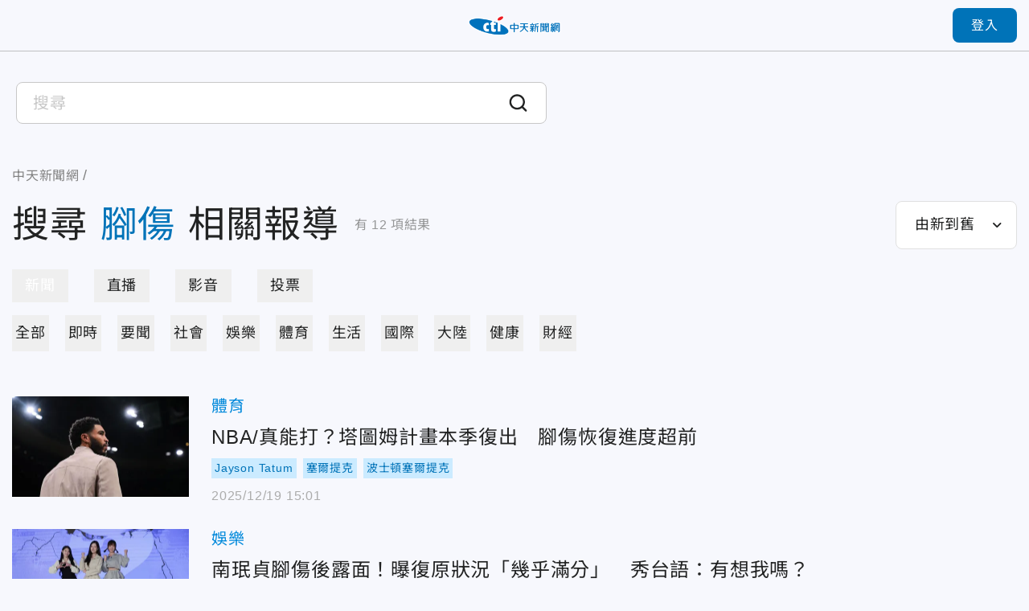

--- FILE ---
content_type: text/html;charset=utf-8
request_url: https://ctinews.com/search?q=%E8%85%B3%E5%82%B7
body_size: 92802
content:
<!DOCTYPE html><html  lang="zh-Hant-TW"><head><meta charset="utf-8">
<meta name="viewport" content="width=device-width, initial-scale=1">
<title>搜尋 - 腳傷 | 中天新聞網</title>
<link rel="preconnect" href="https://www.youtube.com">
<link rel="preconnect" href="https://www.google.com">
<link rel="preconnect" href="https://fonts.googleapis.com">
<link rel="preconnect" href="https://fonts.gstatic.com" crossorigin>
<script src="https://www.googletagservices.com/tag/js/gpt.js" defer async data-hid="GoogleAdTagManagerCode"></script>
<link rel="stylesheet" href="https://fonts.googleapis.com/icon?family=Material+Icons+Round">
<link rel="stylesheet" href="/fonts/font.css?family=Noto+Sans&family=Noto+Sans+TC:wght@400;500;700&display=swap&v=20250314" media="print" onload="this.onload=null;this.removeAttribute('media');">
<link rel="stylesheet" href="/vendor/css/ad.css">
<link rel="stylesheet" href="/_nuxt/entry.9mF0Z9w6.css" crossorigin>
<link rel="stylesheet" href="/_nuxt/assets.Bf2djrvN.css" crossorigin>
<link rel="stylesheet" href="/_nuxt/vendor-plyr.BItC_GSs.css" crossorigin>
<link rel="preload" as="fetch" fetchpriority="low" crossorigin="anonymous" href="/_nuxt/builds/meta/18a7f9a2-77ea-4894-9b4a-7d81af296640.json">
<script src="https://anymind360.com/js/10681/ats.js" defer data-hid="AnyMindTagService"></script>
<link rel="dns-prefetch" href="https://www.youtube.com">
<link rel="dns-prefetch" href="https://storage.ctinews.com">
<meta name="description" content="NBA/真能打？塔圖姆計畫本季復出　腳傷恢復進度超前, 南珉貞腳傷後露面！曝復原狀況「幾乎滿分」　秀台語：有想我嗎？, 賽後腳底全是血！　羽球一哥周天成北極公開賽2連霸">
<meta property="og:site_name" content="中天新聞網">
<meta property="og:title" content="中天新聞網－就是新聞！報導當權者不想讓您知道的事">
<meta property="og:description" content="NBA/真能打？塔圖姆計畫本季復出　腳傷恢復進度超前, 南珉貞腳傷後露面！曝復原狀況「幾乎滿分」　秀台語：有想我嗎？, 賽後腳底全是血！　羽球一哥周天成北極公開賽2連霸">
<meta property="og:image:width" content="600">
<meta property="og:image:height" content="315">
<meta property="og:image" content="/og/main.jpeg">
<meta property="og:type" content="website">
<meta property="og:url" content="https://ctinews.com/search">
<link rel="icon" href="/favicon.ico">
<link rel="canonical" href="https://ctinews.com/search">
<script data-hid="CtinewsGoogleTagManagerCode">(function(w,d,s,l,i){w[l]=w[l]||[];w[l].push({'gtm.start':
new Date().getTime(),event:'gtm.js'});var f=d.getElementsByTagName(s)[0],
j=d.createElement(s),dl=l!='dataLayer'?'&l='+l:'';j.defer=true;j.src=
'https://www.googletagmanager.com/gtm.js?id='+i+dl;f.parentNode.insertBefore(j,f);
})(window,document,'script','dataLayer','GTM-5CF9DKQ');</script>
<script data-hid="MetaPixelAnalyticsCode">!function(f,b,e,v,n,t,s)
{if(f.fbq)return;n=f.fbq=function(){n.callMethod?
n.callMethod.apply(n,arguments):n.queue.push(arguments)};
if(!f._fbq)f._fbq=n;n.push=n;n.loaded=!0;n.version='2.0';
n.queue=[];t=b.createElement(e);t.defer=!0;
t.src=v;s=b.getElementsByTagName(e)[0];
s.parentNode.insertBefore(t,s)}(window, document,'script',
'https://connect.facebook.net/en_US/fbevents.js');
fbq('init', '1511774879274046');
fbq('track', 'PageView');</script>
<script data-hid="MetaEventAnalyticsCode">
window.fbAsyncInit = function() {
  FB.init({
    appId      : '717095556066121',
    cookie     : true,
    xfbml      : true,
    version    : '{api-version}'
  });
    
  FB.AppEvents.logPageView();   
};

(function(d, s, id){
   var js, fjs = d.getElementsByTagName(s)[0];
   if (d.getElementById(id)) {return;}
   js = d.createElement(s); js.id = id;
   js.src = "https://connect.facebook.net/en_US/sdk.js";
   fjs.parentNode.insertBefore(js, fjs);
 }(document, 'script', 'facebook-jssdk'));</script>
<script data-hid="Taboola">
  window._taboola = window._taboola || [];
  _taboola.push({article:'auto'});
  !function (e, f, u, i) {
    if (!document.getElementById(i)){
      e.async = 1;
      e.src = u;
      e.id = i;
      f.parentNode.insertBefore(e, f);
    }
  }(document.createElement('script'),
  document.getElementsByTagName('script')[0],
  '//cdn.taboola.com/libtrc/ctinewstwd-ctinews/loader.js',
  'tb_loader_script');
  if(window.performance && typeof window.performance.mark == 'function')
    {window.performance.mark('tbl_ic');}
</script>
<script data-hid="AvividCode">window.AviviD = window.AviviD || {settings:{},status:{}}; 
AviviD.web_id = "ctinews"; AviviD.category_id = "20230307000002"; AviviD.tracking_platform = 'likr';</script>
<script data-hid="PopinPlugin">
(function() {
    var pa = document.createElement('script'); pa.type = 'text/javascript'; pa.charset = "utf-8"; pa.async = true;
    pa.src = window.location.protocol + "//api.popin.cc/searchbox/ctinews_tw.js";
    var s = document.getElementsByTagName('script')[0]; s.parentNode.insertBefore(pa, s);
})(); </script>
<meta property="fb:pages" content="223683434464256, 396741173751746, 1066625510064406">
<script type="module" src="/_nuxt/irl0lbAn.js" crossorigin></script></head><body><div id="__nuxt"><div id="app"><div id="navbar" class="sticky top-0 z-[100]" style=""><!----><div class="h-[90px] xl:h-[64px] header relative flex border-b transition-all duration-200 origin-top"><div class="l-container w-full flex items-center"><span></span><div class="logo absolute top-1/2 left-1/2 -translate-x-1/2 -translate-y-1/2 xl:max-w-[120px]"><a href="/"><img src="/_nuxt/logo.B9td3QbG.png" srcset="/_nuxt/logo.B9td3QbG.png 1x, /_nuxt/logo_2x.DlPTDn-v.png 2x" draggable="false" alt="CTITV LOGO" width="227" height="48"></a></div><span></span></div></div><!----><span></span></div><div id="main" class="min-h-screen flex flex-col"><div class="flex-1"><!--[--><!--[--><!----><!--]--><div class="search-page-container mt-7 md:mt-8 mx-auto px-[15px] max-w-[1440px]"><div class="search-input-container mx-[-15px] max-w-[700px]"><div class="relative flex items-center search-input-container search-input-container--white bg-white"><!----><input value="" type="text" class="search-input search-input--white w-full cursor-text outline-none" placeholder="搜尋"><div class="bg-white absolute w-full left-0 top-12 mb-1"><!----><!--[--><!--]--></div><div class="cursor-pointer"><svg xmlns="http://www.w3.org/2000/svg" class="em:w-6 em:h-6" style="color:currentColor;"><use href="/_nuxt/icon_sprite.uHLT2BS7.svg#search"></use></svg><!----></div></div></div><div class="mt-10 md:mt-5"><nav class="breadcrumbs flex items-center text-gray-400 text-base min-h-7" aria-label="Breadcrumb"><ol class="grid grid-flow-col place-content-start"><!--[--><li class="crumb flex items-center"><!--[--><a href="/" class=""><span>中天新聞網</span></a><meta content="1"><!--]--></li><li class="crumb flex items-center"><!--[--><a href="/search" class="cti-article-type"><span></span></a><meta content="2"><!--]--></li><!--]--></ol></nav></div><div class="flex md:flex-wrap justify-between items-center mt-4"><div class="md:w-full flex items-center"><h1 class="text-7xl md:text-3xl leading-snug break-all"> 搜尋<span class="text-primary mx-4 md:mx-2">腳傷</span>相關報導 </h1><p class="ml-5 mr-10 md:ml-2.5 md:mr-0 leading-loose flex-shrink-0 text-gray-350"> 有<span class="mx-1">12</span>項結果 </p></div><div class="md:mt-4 flex-shrink-0"><span></span></div></div><div class="mx-auto mt-6"><div class="base-tab-wrapper relative"><div class="base-tab--pill-shape base-tab snap-scroll horizontal" style="--tab-offset:0;--tab-width:0;"><div class="tab-track relative grid grid-flow-col gap-8 auto-cols-max"><!--[--><!--]--><div class="indicator"></div></div></div></div></div><div class="mx-auto mt-4"><div class="base-tab-wrapper relative"><div class="base-tab--simple base-tab snap-scroll horizontal" style="--tab-offset:0;--tab-width:0;"><div class="tab-track relative grid grid-flow-col gap-8 auto-cols-max"><!--[--><!--]--><div class="indicator"></div></div></div></div><div class="my-14 md:my-7"><!----><div><div><!--[--><div class="search-card--default grid gap-7 sm:gap-5 mb-8 md:mb-5" data-v-10dfb7f0><div class="relative h-[125px] md:h-[80px] flex" data-v-10dfb7f0><div class="base-news-img" data-v-10dfb7f0><img onerror="this.setAttribute(&#39;data-error&#39;, 1)" alt="NBA/真能打？塔圖姆計畫本季復出　腳傷恢復進度超前" loading="eager" data-nuxt-img sizes="(max-width: 1024px) 220px, 440px" srcset="/_ipx/w_220&amp;f_webp&amp;q_80&amp;fit_cover/https://storage.ctinews.com/compression/files/default/cut-1766126904-AUeqzYP.jpg 220w, /_ipx/w_440&amp;f_webp&amp;q_80&amp;fit_cover/https://storage.ctinews.com/compression/files/default/cut-1766126904-AUeqzYP.jpg 440w, /_ipx/w_880&amp;f_webp&amp;q_80&amp;fit_cover/https://storage.ctinews.com/compression/files/default/cut-1766126904-AUeqzYP.jpg 880w" draggable="false" fetchpriority="auto" src="/_ipx/w_880&amp;f_webp&amp;q_80&amp;fit_cover/https://storage.ctinews.com/compression/files/default/cut-1766126904-AUeqzYP.jpg"></div><!----><a href="/news/items/kRxAXJw8aD" class="absolute inset-0 alt-text" title="NBA/真能打？塔圖姆計畫本季復出　腳傷恢復進度超前" data-v-10dfb7f0>NBA/真能打？塔圖姆計畫本季復出　腳傷恢復進度超前</a></div><div class="content grid gap-3 items-center" data-v-10dfb7f0><div data-v-10dfb7f0><a href="/news/topics/MDE9DMenNd" class="text-theme-2 hover:text-primary text-xl md:text-sm" data-v-10dfb7f0>體育</a></div><h2 class="col-start-1 row-start-2 md:col-span-2 self-start" data-v-10dfb7f0><a href="/news/items/kRxAXJw8aD" class="title text-2xl md:text-base" data-v-10dfb7f0>NBA/真能打？塔圖姆計畫本季復出　腳傷恢復進度超前</a></h2><div class="group flex flex-row flex-wrap items-center -m-1 text-sm md:col-span-2 md:row-start-3 md:text-xs" data-v-10dfb7f0><!----><!--[--><a href="/tags/Jayson%20Tatum" rel="noopener noreferrer" target="_blank" class="m-1 flex-shrink-0 [&amp;:nth-of-type(n+6)]:hidden peer-has-[:checked]:[&amp;:nth-of-type(n+6)]:block md:[&amp;:nth-of-type(n+4)]:hidden md:peer-has-[:checked]:[&amp;:nth-of-type(n+4)]:block"><p class="p-1 text-primary bg-blue-300 text-center">Jayson Tatum</p></a><a href="/tags/%E5%A1%9E%E7%88%BE%E6%8F%90%E5%85%8B" rel="noopener noreferrer" target="_blank" class="m-1 flex-shrink-0 [&amp;:nth-of-type(n+6)]:hidden peer-has-[:checked]:[&amp;:nth-of-type(n+6)]:block md:[&amp;:nth-of-type(n+4)]:hidden md:peer-has-[:checked]:[&amp;:nth-of-type(n+4)]:block"><p class="p-1 text-primary bg-blue-300 text-center">塞爾提克</p></a><a href="/tags/%E6%B3%A2%E5%A3%AB%E9%A0%93%E5%A1%9E%E7%88%BE%E6%8F%90%E5%85%8B" rel="noopener noreferrer" target="_blank" class="m-1 flex-shrink-0 [&amp;:nth-of-type(n+6)]:hidden peer-has-[:checked]:[&amp;:nth-of-type(n+6)]:block md:[&amp;:nth-of-type(n+4)]:hidden md:peer-has-[:checked]:[&amp;:nth-of-type(n+4)]:block"><p class="p-1 text-primary bg-blue-300 text-center">波士頓塞爾提克</p></a><!--]--></div><span data-v-10dfb7f0></span></div></div><div class="search-card--default grid gap-7 sm:gap-5 mb-8 md:mb-5" data-v-10dfb7f0><div class="relative h-[125px] md:h-[80px] flex" data-v-10dfb7f0><div class="base-news-img" data-v-10dfb7f0><img onerror="this.setAttribute(&#39;data-error&#39;, 1)" alt="南珉貞腳傷後露面！曝復原狀況「幾乎滿分」　秀台語：有想我嗎？" loading="eager" data-nuxt-img sizes="(max-width: 1024px) 220px, 440px" srcset="/_ipx/w_220&amp;f_webp&amp;q_80&amp;fit_cover/https://storage.ctinews.com/compression/files/default/cut-1765455196-u51uh2T.JPG 220w, /_ipx/w_440&amp;f_webp&amp;q_80&amp;fit_cover/https://storage.ctinews.com/compression/files/default/cut-1765455196-u51uh2T.JPG 440w, /_ipx/w_880&amp;f_webp&amp;q_80&amp;fit_cover/https://storage.ctinews.com/compression/files/default/cut-1765455196-u51uh2T.JPG 880w" draggable="false" fetchpriority="auto" src="/_ipx/w_880&amp;f_webp&amp;q_80&amp;fit_cover/https://storage.ctinews.com/compression/files/default/cut-1765455196-u51uh2T.JPG"></div><!----><a href="/news/items/GVxovDK6a8" class="absolute inset-0 alt-text" title="南珉貞腳傷後露面！曝復原狀況「幾乎滿分」　秀台語：有想我嗎？" data-v-10dfb7f0>南珉貞腳傷後露面！曝復原狀況「幾乎滿分」　秀台語：有想我嗎？</a></div><div class="content grid gap-3 items-center" data-v-10dfb7f0><div data-v-10dfb7f0><a href="/news/topics/rM59zn9V4z" class="text-theme-2 hover:text-primary text-xl md:text-sm" data-v-10dfb7f0>娛樂</a></div><h2 class="col-start-1 row-start-2 md:col-span-2 self-start" data-v-10dfb7f0><a href="/news/items/GVxovDK6a8" class="title text-2xl md:text-base" data-v-10dfb7f0>南珉貞腳傷後露面！曝復原狀況「幾乎滿分」　秀台語：有想我嗎？</a></h2><div class="group flex flex-row flex-wrap items-center -m-1 text-sm md:col-span-2 md:row-start-3 md:text-xs" data-v-10dfb7f0><label class="peer order-last has-[:checked]:hidden"><input type="checkbox" class="hidden"><p class="p-1 text-primary bg-blue-300 text-center">...</p></label><!--[--><a href="/tags/%E5%8D%97%E7%8F%89%E8%B2%9E" rel="noopener noreferrer" target="_blank" class="m-1 flex-shrink-0 [&amp;:nth-of-type(n+6)]:hidden peer-has-[:checked]:[&amp;:nth-of-type(n+6)]:block md:[&amp;:nth-of-type(n+4)]:hidden md:peer-has-[:checked]:[&amp;:nth-of-type(n+4)]:block"><p class="p-1 text-primary bg-blue-300 text-center">南珉貞</p></a><a href="/tags/%E5%95%A6%E5%95%A6%E9%9A%8A" rel="noopener noreferrer" target="_blank" class="m-1 flex-shrink-0 [&amp;:nth-of-type(n+6)]:hidden peer-has-[:checked]:[&amp;:nth-of-type(n+6)]:block md:[&amp;:nth-of-type(n+4)]:hidden md:peer-has-[:checked]:[&amp;:nth-of-type(n+4)]:block"><p class="p-1 text-primary bg-blue-300 text-center">啦啦隊</p></a><a href="/tags/%E5%95%A6%E5%95%A6%E9%9A%8A%E5%A5%B3%E7%A5%9E" rel="noopener noreferrer" target="_blank" class="m-1 flex-shrink-0 [&amp;:nth-of-type(n+6)]:hidden peer-has-[:checked]:[&amp;:nth-of-type(n+6)]:block md:[&amp;:nth-of-type(n+4)]:hidden md:peer-has-[:checked]:[&amp;:nth-of-type(n+4)]:block"><p class="p-1 text-primary bg-blue-300 text-center">啦啦隊女神</p></a><a href="/tags/%E8%8F%9C%E9%B3%A5%E4%BB%94%20NICE%20PLAY" rel="noopener noreferrer" target="_blank" class="m-1 flex-shrink-0 [&amp;:nth-of-type(n+6)]:hidden peer-has-[:checked]:[&amp;:nth-of-type(n+6)]:block md:[&amp;:nth-of-type(n+4)]:hidden md:peer-has-[:checked]:[&amp;:nth-of-type(n+4)]:block"><p class="p-1 text-primary bg-blue-300 text-center">菜鳥仔 NICE PLAY</p></a><a href="/tags/%E3%80%8A%E8%8F%9C%E9%B3%A5%E4%BB%94%20NICE%20PLAY%E3%80%8B" rel="noopener noreferrer" target="_blank" class="m-1 flex-shrink-0 [&amp;:nth-of-type(n+6)]:hidden peer-has-[:checked]:[&amp;:nth-of-type(n+6)]:block md:[&amp;:nth-of-type(n+4)]:hidden md:peer-has-[:checked]:[&amp;:nth-of-type(n+4)]:block"><p class="p-1 text-primary bg-blue-300 text-center">《菜鳥仔 NICE PLAY》</p></a><a href="/tags/%E9%BB%83%E9%90%99%E8%BC%9D" rel="noopener noreferrer" target="_blank" class="m-1 flex-shrink-0 [&amp;:nth-of-type(n+6)]:hidden peer-has-[:checked]:[&amp;:nth-of-type(n+6)]:block md:[&amp;:nth-of-type(n+4)]:hidden md:peer-has-[:checked]:[&amp;:nth-of-type(n+4)]:block"><p class="p-1 text-primary bg-blue-300 text-center">黃鐙輝</p></a><a href="/tags/%E5%8F%B0%E8%AA%9E" rel="noopener noreferrer" target="_blank" class="m-1 flex-shrink-0 [&amp;:nth-of-type(n+6)]:hidden peer-has-[:checked]:[&amp;:nth-of-type(n+6)]:block md:[&amp;:nth-of-type(n+4)]:hidden md:peer-has-[:checked]:[&amp;:nth-of-type(n+4)]:block"><p class="p-1 text-primary bg-blue-300 text-center">台語</p></a><!--]--></div><span data-v-10dfb7f0></span></div></div><div class="search-card--default grid gap-7 sm:gap-5 mb-8 md:mb-5" data-v-10dfb7f0><div class="relative h-[125px] md:h-[80px] flex" data-v-10dfb7f0><div class="base-news-img" data-v-10dfb7f0><img onerror="this.setAttribute(&#39;data-error&#39;, 1)" alt="賽後腳底全是血！　羽球一哥周天成北極公開賽2連霸" loading="eager" data-nuxt-img sizes="(max-width: 1024px) 220px, 440px" srcset="/_ipx/w_220&amp;f_webp&amp;q_80&amp;fit_cover/https://storage.ctinews.com/compression/files/default/cut-1760316859-BDDxTRT.PNG 220w, /_ipx/w_440&amp;f_webp&amp;q_80&amp;fit_cover/https://storage.ctinews.com/compression/files/default/cut-1760316859-BDDxTRT.PNG 440w, /_ipx/w_880&amp;f_webp&amp;q_80&amp;fit_cover/https://storage.ctinews.com/compression/files/default/cut-1760316859-BDDxTRT.PNG 880w" draggable="false" fetchpriority="auto" src="/_ipx/w_880&amp;f_webp&amp;q_80&amp;fit_cover/https://storage.ctinews.com/compression/files/default/cut-1760316859-BDDxTRT.PNG"></div><!----><a href="/news/items/q9WP54BGam" class="absolute inset-0 alt-text" title="賽後腳底全是血！　羽球一哥周天成北極公開賽2連霸" data-v-10dfb7f0>賽後腳底全是血！　羽球一哥周天成北極公開賽2連霸</a></div><div class="content grid gap-3 items-center" data-v-10dfb7f0><div data-v-10dfb7f0><a href="/news/topics/MDE9DMenNd" class="text-theme-2 hover:text-primary text-xl md:text-sm" data-v-10dfb7f0>體育</a></div><h2 class="col-start-1 row-start-2 md:col-span-2 self-start" data-v-10dfb7f0><a href="/news/items/q9WP54BGam" class="title text-2xl md:text-base" data-v-10dfb7f0>賽後腳底全是血！　羽球一哥周天成北極公開賽2連霸</a></h2><div class="group flex flex-row flex-wrap items-center -m-1 text-sm md:col-span-2 md:row-start-3 md:text-xs" data-v-10dfb7f0><!----><!--[--><a href="/tags/%E7%BE%BD%E7%90%83%E4%B8%80%E5%93%A5" rel="noopener noreferrer" target="_blank" class="m-1 flex-shrink-0 [&amp;:nth-of-type(n+6)]:hidden peer-has-[:checked]:[&amp;:nth-of-type(n+6)]:block md:[&amp;:nth-of-type(n+4)]:hidden md:peer-has-[:checked]:[&amp;:nth-of-type(n+4)]:block"><p class="p-1 text-primary bg-blue-300 text-center">羽球一哥</p></a><a href="/tags/%E5%91%A8%E5%A4%A9%E6%88%90" rel="noopener noreferrer" target="_blank" class="m-1 flex-shrink-0 [&amp;:nth-of-type(n+6)]:hidden peer-has-[:checked]:[&amp;:nth-of-type(n+6)]:block md:[&amp;:nth-of-type(n+4)]:hidden md:peer-has-[:checked]:[&amp;:nth-of-type(n+4)]:block"><p class="p-1 text-primary bg-blue-300 text-center">周天成</p></a><a href="/tags/%E8%85%B3%E5%82%B7" rel="noopener noreferrer" target="_blank" class="m-1 flex-shrink-0 [&amp;:nth-of-type(n+6)]:hidden peer-has-[:checked]:[&amp;:nth-of-type(n+6)]:block md:[&amp;:nth-of-type(n+4)]:hidden md:peer-has-[:checked]:[&amp;:nth-of-type(n+4)]:block"><p class="p-1 text-primary bg-blue-300 text-center">腳傷</p></a><a href="/tags/BWF%E5%8C%97%E6%A5%B5%E7%BE%BD%E7%90%83%E5%85%AC%E9%96%8B%E8%B3%BD" rel="noopener noreferrer" target="_blank" class="m-1 flex-shrink-0 [&amp;:nth-of-type(n+6)]:hidden peer-has-[:checked]:[&amp;:nth-of-type(n+6)]:block md:[&amp;:nth-of-type(n+4)]:hidden md:peer-has-[:checked]:[&amp;:nth-of-type(n+4)]:block"><p class="p-1 text-primary bg-blue-300 text-center">BWF北極羽球公開賽</p></a><!--]--></div><span data-v-10dfb7f0></span></div></div><div class="search-card--default grid gap-7 sm:gap-5 mb-8 md:mb-5" data-v-10dfb7f0><div class="relative h-[125px] md:h-[80px] flex" data-v-10dfb7f0><div class="base-news-img" data-v-10dfb7f0><img onerror="this.setAttribute(&#39;data-error&#39;, 1)" alt="旗津男玩水遇漲潮！腳傷動彈不得受困礁石" loading="eager" data-nuxt-img sizes="(max-width: 1024px) 220px, 440px" srcset="/_ipx/w_220&amp;f_webp&amp;q_80&amp;fit_cover/https://storage.ctinews.com/compression/files/default/cut-1759057157-1qMRzyI.jpg 220w, /_ipx/w_440&amp;f_webp&amp;q_80&amp;fit_cover/https://storage.ctinews.com/compression/files/default/cut-1759057157-1qMRzyI.jpg 440w, /_ipx/w_880&amp;f_webp&amp;q_80&amp;fit_cover/https://storage.ctinews.com/compression/files/default/cut-1759057157-1qMRzyI.jpg 880w" draggable="false" fetchpriority="auto" src="/_ipx/w_880&amp;f_webp&amp;q_80&amp;fit_cover/https://storage.ctinews.com/compression/files/default/cut-1759057157-1qMRzyI.jpg"></div><!----><a href="/news/items/gzaeKv02nm" class="absolute inset-0 alt-text" title="旗津男玩水遇漲潮！腳傷動彈不得受困礁石" data-v-10dfb7f0>旗津男玩水遇漲潮！腳傷動彈不得受困礁石</a></div><div class="content grid gap-3 items-center" data-v-10dfb7f0><div data-v-10dfb7f0><a href="/news/topics/dnbepPejZB" class="text-theme-2 hover:text-primary text-xl md:text-sm" data-v-10dfb7f0>社會</a></div><h2 class="col-start-1 row-start-2 md:col-span-2 self-start" data-v-10dfb7f0><a href="/news/items/gzaeKv02nm" class="title text-2xl md:text-base" data-v-10dfb7f0>旗津男玩水遇漲潮！腳傷動彈不得受困礁石</a></h2><div class="group flex flex-row flex-wrap items-center -m-1 text-sm md:col-span-2 md:row-start-3 md:text-xs" data-v-10dfb7f0><!----><!--[--><a href="/tags/%E6%BC%B2%E6%BD%AE" rel="noopener noreferrer" target="_blank" class="m-1 flex-shrink-0 [&amp;:nth-of-type(n+6)]:hidden peer-has-[:checked]:[&amp;:nth-of-type(n+6)]:block md:[&amp;:nth-of-type(n+4)]:hidden md:peer-has-[:checked]:[&amp;:nth-of-type(n+4)]:block"><p class="p-1 text-primary bg-blue-300 text-center">漲潮</p></a><a href="/tags/%E6%97%97%E6%B4%A5" rel="noopener noreferrer" target="_blank" class="m-1 flex-shrink-0 [&amp;:nth-of-type(n+6)]:hidden peer-has-[:checked]:[&amp;:nth-of-type(n+6)]:block md:[&amp;:nth-of-type(n+4)]:hidden md:peer-has-[:checked]:[&amp;:nth-of-type(n+4)]:block"><p class="p-1 text-primary bg-blue-300 text-center">旗津</p></a><!--]--></div><span data-v-10dfb7f0></span></div></div><div class="search-card--default grid gap-7 sm:gap-5 mb-8 md:mb-5" data-v-10dfb7f0><div class="relative h-[125px] md:h-[80px] flex" data-v-10dfb7f0><div class="base-news-img" data-v-10dfb7f0><img onerror="this.setAttribute(&#39;data-error&#39;, 1)" alt="NBA/米契爾腳傷下一戰能打嗎？騎士主帥：我不知道" loading="eager" data-nuxt-img sizes="(max-width: 1024px) 220px, 440px" srcset="/_ipx/w_220&amp;f_webp&amp;q_80&amp;fit_cover/https://storage.ctinews.com/compression/files/default/cut-1747032292-45gnH5D.webp 220w, /_ipx/w_440&amp;f_webp&amp;q_80&amp;fit_cover/https://storage.ctinews.com/compression/files/default/cut-1747032292-45gnH5D.webp 440w, /_ipx/w_880&amp;f_webp&amp;q_80&amp;fit_cover/https://storage.ctinews.com/compression/files/default/cut-1747032292-45gnH5D.webp 880w" draggable="false" fetchpriority="auto" src="/_ipx/w_880&amp;f_webp&amp;q_80&amp;fit_cover/https://storage.ctinews.com/compression/files/default/cut-1747032292-45gnH5D.webp"></div><!----><a href="/news/items/gzae8k6VWm" class="absolute inset-0 alt-text" title="NBA/米契爾腳傷下一戰能打嗎？騎士主帥：我不知道" data-v-10dfb7f0>NBA/米契爾腳傷下一戰能打嗎？騎士主帥：我不知道</a></div><div class="content grid gap-3 items-center" data-v-10dfb7f0><div data-v-10dfb7f0><a href="/news/topics/MDE9DMenNd" class="text-theme-2 hover:text-primary text-xl md:text-sm" data-v-10dfb7f0>體育</a></div><h2 class="col-start-1 row-start-2 md:col-span-2 self-start" data-v-10dfb7f0><a href="/news/items/gzae8k6VWm" class="title text-2xl md:text-base" data-v-10dfb7f0>NBA/米契爾腳傷下一戰能打嗎？騎士主帥：我不知道</a></h2><div class="group flex flex-row flex-wrap items-center -m-1 text-sm md:col-span-2 md:row-start-3 md:text-xs" data-v-10dfb7f0><!----><!--[--><a href="/tags/Donovan%20Mitchell" rel="noopener noreferrer" target="_blank" class="m-1 flex-shrink-0 [&amp;:nth-of-type(n+6)]:hidden peer-has-[:checked]:[&amp;:nth-of-type(n+6)]:block md:[&amp;:nth-of-type(n+4)]:hidden md:peer-has-[:checked]:[&amp;:nth-of-type(n+4)]:block"><p class="p-1 text-primary bg-blue-300 text-center">Donovan Mitchell</p></a><a href="/tags/%E5%85%8B%E9%87%8C%E5%A4%AB%E8%98%AD%E9%A8%8E%E5%A3%AB" rel="noopener noreferrer" target="_blank" class="m-1 flex-shrink-0 [&amp;:nth-of-type(n+6)]:hidden peer-has-[:checked]:[&amp;:nth-of-type(n+6)]:block md:[&amp;:nth-of-type(n+4)]:hidden md:peer-has-[:checked]:[&amp;:nth-of-type(n+4)]:block"><p class="p-1 text-primary bg-blue-300 text-center">克里夫蘭騎士</p></a><!--]--></div><span data-v-10dfb7f0></span></div></div><div class="search-card--default grid gap-7 sm:gap-5 mb-8 md:mb-5" data-v-10dfb7f0><div class="relative h-[125px] md:h-[80px] flex" data-v-10dfb7f0><div class="base-news-img" data-v-10dfb7f0><img onerror="this.setAttribute(&#39;data-error&#39;, 1)" alt="蔡詩芸認想拚第2胎！鬆口「卡關主因」　曝王陽明腳傷現況" loading="eager" data-nuxt-img sizes="(max-width: 1024px) 220px, 440px" srcset="/_ipx/w_220&amp;f_webp&amp;q_80&amp;fit_cover/https://storage.ctinews.com/compression/files/default/cut-1746599245-W5ig0vF.webp 220w, /_ipx/w_440&amp;f_webp&amp;q_80&amp;fit_cover/https://storage.ctinews.com/compression/files/default/cut-1746599245-W5ig0vF.webp 440w, /_ipx/w_880&amp;f_webp&amp;q_80&amp;fit_cover/https://storage.ctinews.com/compression/files/default/cut-1746599245-W5ig0vF.webp 880w" draggable="false" fetchpriority="auto" src="/_ipx/w_880&amp;f_webp&amp;q_80&amp;fit_cover/https://storage.ctinews.com/compression/files/default/cut-1746599245-W5ig0vF.webp"></div><!----><a href="/news/items/q9WP3v5mnm" class="absolute inset-0 alt-text" title="蔡詩芸認想拚第2胎！鬆口「卡關主因」　曝王陽明腳傷現況" data-v-10dfb7f0>蔡詩芸認想拚第2胎！鬆口「卡關主因」　曝王陽明腳傷現況</a></div><div class="content grid gap-3 items-center" data-v-10dfb7f0><div data-v-10dfb7f0><a href="/news/topics/rM59zn9V4z" class="text-theme-2 hover:text-primary text-xl md:text-sm" data-v-10dfb7f0>娛樂</a></div><h2 class="col-start-1 row-start-2 md:col-span-2 self-start" data-v-10dfb7f0><a href="/news/items/q9WP3v5mnm" class="title text-2xl md:text-base" data-v-10dfb7f0>蔡詩芸認想拚第2胎！鬆口「卡關主因」　曝王陽明腳傷現況</a></h2><div class="group flex flex-row flex-wrap items-center -m-1 text-sm md:col-span-2 md:row-start-3 md:text-xs" data-v-10dfb7f0><!----><!--[--><a href="/tags/%E8%94%A1%E8%A9%A9%E8%8A%B8" rel="noopener noreferrer" target="_blank" class="m-1 flex-shrink-0 [&amp;:nth-of-type(n+6)]:hidden peer-has-[:checked]:[&amp;:nth-of-type(n+6)]:block md:[&amp;:nth-of-type(n+4)]:hidden md:peer-has-[:checked]:[&amp;:nth-of-type(n+4)]:block"><p class="p-1 text-primary bg-blue-300 text-center">蔡詩芸</p></a><a href="/tags/%E7%8E%8B%E9%99%BD%E6%98%8E" rel="noopener noreferrer" target="_blank" class="m-1 flex-shrink-0 [&amp;:nth-of-type(n+6)]:hidden peer-has-[:checked]:[&amp;:nth-of-type(n+6)]:block md:[&amp;:nth-of-type(n+4)]:hidden md:peer-has-[:checked]:[&amp;:nth-of-type(n+4)]:block"><p class="p-1 text-primary bg-blue-300 text-center">王陽明</p></a><a href="/tags/%E7%AC%AC2%E8%83%8E" rel="noopener noreferrer" target="_blank" class="m-1 flex-shrink-0 [&amp;:nth-of-type(n+6)]:hidden peer-has-[:checked]:[&amp;:nth-of-type(n+6)]:block md:[&amp;:nth-of-type(n+4)]:hidden md:peer-has-[:checked]:[&amp;:nth-of-type(n+4)]:block"><p class="p-1 text-primary bg-blue-300 text-center">第2胎</p></a><a href="/tags/%E6%87%B7%E5%AD%95" rel="noopener noreferrer" target="_blank" class="m-1 flex-shrink-0 [&amp;:nth-of-type(n+6)]:hidden peer-has-[:checked]:[&amp;:nth-of-type(n+6)]:block md:[&amp;:nth-of-type(n+4)]:hidden md:peer-has-[:checked]:[&amp;:nth-of-type(n+4)]:block"><p class="p-1 text-primary bg-blue-300 text-center">懷孕</p></a><a href="/tags/%E5%8F%B0%E5%8C%97%E6%B5%81%E8%A1%8C%E9%9F%B3%E6%A8%82%E4%B8%AD%E5%BF%83" rel="noopener noreferrer" target="_blank" class="m-1 flex-shrink-0 [&amp;:nth-of-type(n+6)]:hidden peer-has-[:checked]:[&amp;:nth-of-type(n+6)]:block md:[&amp;:nth-of-type(n+4)]:hidden md:peer-has-[:checked]:[&amp;:nth-of-type(n+4)]:block"><p class="p-1 text-primary bg-blue-300 text-center">台北流行音樂中心</p></a><!--]--></div><span data-v-10dfb7f0></span></div></div><div class="search-card--default grid gap-7 sm:gap-5 mb-8 md:mb-5" data-v-10dfb7f0><div class="relative h-[125px] md:h-[80px] flex" data-v-10dfb7f0><div class="base-news-img" data-v-10dfb7f0><img onerror="this.setAttribute(&#39;data-error&#39;, 1)" alt="中職/兄弟陷傷兵潮！張志豪腰傷降二軍　曾頌恩腳傷無法上場" loading="eager" data-nuxt-img sizes="(max-width: 1024px) 220px, 440px" srcset="/_ipx/w_220&amp;f_webp&amp;q_80&amp;fit_cover/https://storage.ctinews.com/compression/files/default/cut-1745736358-mBDonax.webp 220w, /_ipx/w_440&amp;f_webp&amp;q_80&amp;fit_cover/https://storage.ctinews.com/compression/files/default/cut-1745736358-mBDonax.webp 440w, /_ipx/w_880&amp;f_webp&amp;q_80&amp;fit_cover/https://storage.ctinews.com/compression/files/default/cut-1745736358-mBDonax.webp 880w" draggable="false" fetchpriority="auto" src="/_ipx/w_880&amp;f_webp&amp;q_80&amp;fit_cover/https://storage.ctinews.com/compression/files/default/cut-1745736358-mBDonax.webp"></div><!----><a href="/news/items/vNWO3XkXWw" class="absolute inset-0 alt-text" title="中職/兄弟陷傷兵潮！張志豪腰傷降二軍　曾頌恩腳傷無法上場" data-v-10dfb7f0>中職/兄弟陷傷兵潮！張志豪腰傷降二軍　曾頌恩腳傷無法上場</a></div><div class="content grid gap-3 items-center" data-v-10dfb7f0><div data-v-10dfb7f0><a href="/news/topics/MDE9DMenNd" class="text-theme-2 hover:text-primary text-xl md:text-sm" data-v-10dfb7f0>體育</a></div><h2 class="col-start-1 row-start-2 md:col-span-2 self-start" data-v-10dfb7f0><a href="/news/items/vNWO3XkXWw" class="title text-2xl md:text-base" data-v-10dfb7f0>中職/兄弟陷傷兵潮！張志豪腰傷降二軍　曾頌恩腳傷無法上場</a></h2><div class="group flex flex-row flex-wrap items-center -m-1 text-sm md:col-span-2 md:row-start-3 md:text-xs" data-v-10dfb7f0><!----><!--[--><a href="/tags/%E6%9B%BE%E9%A0%8C%E6%81%A9" rel="noopener noreferrer" target="_blank" class="m-1 flex-shrink-0 [&amp;:nth-of-type(n+6)]:hidden peer-has-[:checked]:[&amp;:nth-of-type(n+6)]:block md:[&amp;:nth-of-type(n+4)]:hidden md:peer-has-[:checked]:[&amp;:nth-of-type(n+4)]:block"><p class="p-1 text-primary bg-blue-300 text-center">曾頌恩</p></a><a href="/tags/%E5%BC%B5%E5%BF%97%E8%B1%AA" rel="noopener noreferrer" target="_blank" class="m-1 flex-shrink-0 [&amp;:nth-of-type(n+6)]:hidden peer-has-[:checked]:[&amp;:nth-of-type(n+6)]:block md:[&amp;:nth-of-type(n+4)]:hidden md:peer-has-[:checked]:[&amp;:nth-of-type(n+4)]:block"><p class="p-1 text-primary bg-blue-300 text-center">張志豪</p></a><a href="/tags/%E4%B8%AD%E4%BF%A1%E5%85%84%E5%BC%9F" rel="noopener noreferrer" target="_blank" class="m-1 flex-shrink-0 [&amp;:nth-of-type(n+6)]:hidden peer-has-[:checked]:[&amp;:nth-of-type(n+6)]:block md:[&amp;:nth-of-type(n+4)]:hidden md:peer-has-[:checked]:[&amp;:nth-of-type(n+4)]:block"><p class="p-1 text-primary bg-blue-300 text-center">中信兄弟</p></a><!--]--></div><span data-v-10dfb7f0></span></div></div><div class="search-card--default grid gap-7 sm:gap-5 mb-8 md:mb-5" data-v-10dfb7f0><div class="relative h-[125px] md:h-[80px] flex" data-v-10dfb7f0><div class="base-news-img" data-v-10dfb7f0><img onerror="this.setAttribute(&#39;data-error&#39;, 1)" alt="NBA/灰熊莫蘭特腳傷缺席訓練　明生死戰不確定能否打" loading="eager" data-nuxt-img sizes="(max-width: 1024px) 220px, 440px" srcset="/_ipx/w_220&amp;f_webp&amp;q_80&amp;fit_cover/https://storage.ctinews.com/compression/files/default/cut-1744789086-TOyQQq7.webp 220w, /_ipx/w_440&amp;f_webp&amp;q_80&amp;fit_cover/https://storage.ctinews.com/compression/files/default/cut-1744789086-TOyQQq7.webp 440w, /_ipx/w_880&amp;f_webp&amp;q_80&amp;fit_cover/https://storage.ctinews.com/compression/files/default/cut-1744789086-TOyQQq7.webp 880w" draggable="false" fetchpriority="auto" src="/_ipx/w_880&amp;f_webp&amp;q_80&amp;fit_cover/https://storage.ctinews.com/compression/files/default/cut-1744789086-TOyQQq7.webp"></div><!----><a href="/news/items/57nGKmXVnk" class="absolute inset-0 alt-text" title="NBA/灰熊莫蘭特腳傷缺席訓練　明生死戰不確定能否打" data-v-10dfb7f0>NBA/灰熊莫蘭特腳傷缺席訓練　明生死戰不確定能否打</a></div><div class="content grid gap-3 items-center" data-v-10dfb7f0><div data-v-10dfb7f0><a href="/news/topics/MDE9DMenNd" class="text-theme-2 hover:text-primary text-xl md:text-sm" data-v-10dfb7f0>體育</a></div><h2 class="col-start-1 row-start-2 md:col-span-2 self-start" data-v-10dfb7f0><a href="/news/items/57nGKmXVnk" class="title text-2xl md:text-base" data-v-10dfb7f0>NBA/灰熊莫蘭特腳傷缺席訓練　明生死戰不確定能否打</a></h2><div class="group flex flex-row flex-wrap items-center -m-1 text-sm md:col-span-2 md:row-start-3 md:text-xs" data-v-10dfb7f0><label class="peer order-last has-[:checked]:hidden"><input type="checkbox" class="hidden"><p class="p-1 text-primary bg-blue-300 text-center">...</p></label><!--[--><a href="/tags/Ja%20Morant" rel="noopener noreferrer" target="_blank" class="m-1 flex-shrink-0 [&amp;:nth-of-type(n+6)]:hidden peer-has-[:checked]:[&amp;:nth-of-type(n+6)]:block md:[&amp;:nth-of-type(n+4)]:hidden md:peer-has-[:checked]:[&amp;:nth-of-type(n+4)]:block"><p class="p-1 text-primary bg-blue-300 text-center">Ja Morant</p></a><a href="/tags/%E7%81%B0%E7%86%8A" rel="noopener noreferrer" target="_blank" class="m-1 flex-shrink-0 [&amp;:nth-of-type(n+6)]:hidden peer-has-[:checked]:[&amp;:nth-of-type(n+6)]:block md:[&amp;:nth-of-type(n+4)]:hidden md:peer-has-[:checked]:[&amp;:nth-of-type(n+4)]:block"><p class="p-1 text-primary bg-blue-300 text-center">灰熊</p></a><a href="/tags/%E5%8B%87%E5%A3%AB" rel="noopener noreferrer" target="_blank" class="m-1 flex-shrink-0 [&amp;:nth-of-type(n+6)]:hidden peer-has-[:checked]:[&amp;:nth-of-type(n+6)]:block md:[&amp;:nth-of-type(n+4)]:hidden md:peer-has-[:checked]:[&amp;:nth-of-type(n+4)]:block"><p class="p-1 text-primary bg-blue-300 text-center">勇士</p></a><a href="/tags/%E8%85%B3%E8%B8%9D" rel="noopener noreferrer" target="_blank" class="m-1 flex-shrink-0 [&amp;:nth-of-type(n+6)]:hidden peer-has-[:checked]:[&amp;:nth-of-type(n+6)]:block md:[&amp;:nth-of-type(n+4)]:hidden md:peer-has-[:checked]:[&amp;:nth-of-type(n+4)]:block"><p class="p-1 text-primary bg-blue-300 text-center">腳踝</p></a><a href="/tags/%E6%89%AD%E5%82%B7" rel="noopener noreferrer" target="_blank" class="m-1 flex-shrink-0 [&amp;:nth-of-type(n+6)]:hidden peer-has-[:checked]:[&amp;:nth-of-type(n+6)]:block md:[&amp;:nth-of-type(n+4)]:hidden md:peer-has-[:checked]:[&amp;:nth-of-type(n+4)]:block"><p class="p-1 text-primary bg-blue-300 text-center">扭傷</p></a><a href="/tags/%E7%8D%A8%E8%A1%8C%E4%BF%A0" rel="noopener noreferrer" target="_blank" class="m-1 flex-shrink-0 [&amp;:nth-of-type(n+6)]:hidden peer-has-[:checked]:[&amp;:nth-of-type(n+6)]:block md:[&amp;:nth-of-type(n+4)]:hidden md:peer-has-[:checked]:[&amp;:nth-of-type(n+4)]:block"><p class="p-1 text-primary bg-blue-300 text-center">獨行俠</p></a><a href="/tags/NBA" rel="noopener noreferrer" target="_blank" class="m-1 flex-shrink-0 [&amp;:nth-of-type(n+6)]:hidden peer-has-[:checked]:[&amp;:nth-of-type(n+6)]:block md:[&amp;:nth-of-type(n+4)]:hidden md:peer-has-[:checked]:[&amp;:nth-of-type(n+4)]:block"><p class="p-1 text-primary bg-blue-300 text-center">NBA</p></a><!--]--></div><span data-v-10dfb7f0></span></div></div><div class="search-card--default grid gap-7 sm:gap-5 mb-8 md:mb-5" data-v-10dfb7f0><div class="relative h-[125px] md:h-[80px] flex" data-v-10dfb7f0><div class="base-news-img" data-v-10dfb7f0><img onerror="this.setAttribute(&#39;data-error&#39;, 1)" alt="台灣黑熊「達古阿里」受傷偷吃水果　花蓮分署啟動捕捉檢查" loading="eager" data-nuxt-img sizes="(max-width: 1024px) 220px, 440px" srcset="/_ipx/w_220&amp;f_webp&amp;q_80&amp;fit_cover/https://storage.ctinews.com/compression/files/default/cut-1741513814-BOot7Nd.webp 220w, /_ipx/w_440&amp;f_webp&amp;q_80&amp;fit_cover/https://storage.ctinews.com/compression/files/default/cut-1741513814-BOot7Nd.webp 440w, /_ipx/w_880&amp;f_webp&amp;q_80&amp;fit_cover/https://storage.ctinews.com/compression/files/default/cut-1741513814-BOot7Nd.webp 880w" draggable="false" fetchpriority="auto" src="/_ipx/w_880&amp;f_webp&amp;q_80&amp;fit_cover/https://storage.ctinews.com/compression/files/default/cut-1741513814-BOot7Nd.webp"></div><!----><a href="/news/items/BexXg9Vyab" class="absolute inset-0 alt-text" title="台灣黑熊「達古阿里」受傷偷吃水果　花蓮分署啟動捕捉檢查" data-v-10dfb7f0>台灣黑熊「達古阿里」受傷偷吃水果　花蓮分署啟動捕捉檢查</a></div><div class="content grid gap-3 items-center" data-v-10dfb7f0><div data-v-10dfb7f0><a href="/news/topics/A65QZ5exYy" class="text-theme-2 hover:text-primary text-xl md:text-sm" data-v-10dfb7f0>生活</a></div><h2 class="col-start-1 row-start-2 md:col-span-2 self-start" data-v-10dfb7f0><a href="/news/items/BexXg9Vyab" class="title text-2xl md:text-base" data-v-10dfb7f0>台灣黑熊「達古阿里」受傷偷吃水果　花蓮分署啟動捕捉檢查</a></h2><div class="group flex flex-row flex-wrap items-center -m-1 text-sm md:col-span-2 md:row-start-3 md:text-xs" data-v-10dfb7f0><label class="peer order-last has-[:checked]:hidden"><input type="checkbox" class="hidden"><p class="p-1 text-primary bg-blue-300 text-center">...</p></label><!--[--><a href="/tags/%E5%8F%B0%E7%81%A3%E9%BB%91%E7%86%8A" rel="noopener noreferrer" target="_blank" class="m-1 flex-shrink-0 [&amp;:nth-of-type(n+6)]:hidden peer-has-[:checked]:[&amp;:nth-of-type(n+6)]:block md:[&amp;:nth-of-type(n+4)]:hidden md:peer-has-[:checked]:[&amp;:nth-of-type(n+4)]:block"><p class="p-1 text-primary bg-blue-300 text-center">台灣黑熊</p></a><a href="/tags/%E8%8A%B1%E8%93%AE" rel="noopener noreferrer" target="_blank" class="m-1 flex-shrink-0 [&amp;:nth-of-type(n+6)]:hidden peer-has-[:checked]:[&amp;:nth-of-type(n+6)]:block md:[&amp;:nth-of-type(n+4)]:hidden md:peer-has-[:checked]:[&amp;:nth-of-type(n+4)]:block"><p class="p-1 text-primary bg-blue-300 text-center">花蓮</p></a><a href="/tags/%E5%85%A5%E4%BE%B5" rel="noopener noreferrer" target="_blank" class="m-1 flex-shrink-0 [&amp;:nth-of-type(n+6)]:hidden peer-has-[:checked]:[&amp;:nth-of-type(n+6)]:block md:[&amp;:nth-of-type(n+4)]:hidden md:peer-has-[:checked]:[&amp;:nth-of-type(n+4)]:block"><p class="p-1 text-primary bg-blue-300 text-center">入侵</p></a><a href="/tags/%E6%9E%9C%E5%9C%92" rel="noopener noreferrer" target="_blank" class="m-1 flex-shrink-0 [&amp;:nth-of-type(n+6)]:hidden peer-has-[:checked]:[&amp;:nth-of-type(n+6)]:block md:[&amp;:nth-of-type(n+4)]:hidden md:peer-has-[:checked]:[&amp;:nth-of-type(n+4)]:block"><p class="p-1 text-primary bg-blue-300 text-center">果園</p></a><a href="/tags/%E5%AD%B8%E6%A0%A1" rel="noopener noreferrer" target="_blank" class="m-1 flex-shrink-0 [&amp;:nth-of-type(n+6)]:hidden peer-has-[:checked]:[&amp;:nth-of-type(n+6)]:block md:[&amp;:nth-of-type(n+4)]:hidden md:peer-has-[:checked]:[&amp;:nth-of-type(n+4)]:block"><p class="p-1 text-primary bg-blue-300 text-center">學校</p></a><a href="/tags/%E9%AB%94%E5%BC%B1" rel="noopener noreferrer" target="_blank" class="m-1 flex-shrink-0 [&amp;:nth-of-type(n+6)]:hidden peer-has-[:checked]:[&amp;:nth-of-type(n+6)]:block md:[&amp;:nth-of-type(n+4)]:hidden md:peer-has-[:checked]:[&amp;:nth-of-type(n+4)]:block"><p class="p-1 text-primary bg-blue-300 text-center">體弱</p></a><a href="/tags/%E8%85%B3%E5%82%B7" rel="noopener noreferrer" target="_blank" class="m-1 flex-shrink-0 [&amp;:nth-of-type(n+6)]:hidden peer-has-[:checked]:[&amp;:nth-of-type(n+6)]:block md:[&amp;:nth-of-type(n+4)]:hidden md:peer-has-[:checked]:[&amp;:nth-of-type(n+4)]:block"><p class="p-1 text-primary bg-blue-300 text-center">腳傷</p></a><a href="/tags/%E6%8D%95%E6%8D%89" rel="noopener noreferrer" target="_blank" class="m-1 flex-shrink-0 [&amp;:nth-of-type(n+6)]:hidden peer-has-[:checked]:[&amp;:nth-of-type(n+6)]:block md:[&amp;:nth-of-type(n+4)]:hidden md:peer-has-[:checked]:[&amp;:nth-of-type(n+4)]:block"><p class="p-1 text-primary bg-blue-300 text-center">捕捉</p></a><!--]--></div><span data-v-10dfb7f0></span></div></div><div class="search-card--default grid gap-7 sm:gap-5 mb-8 md:mb-5" data-v-10dfb7f0><div class="relative h-[125px] md:h-[80px] flex" data-v-10dfb7f0><div class="base-news-img" data-v-10dfb7f0><img onerror="this.setAttribute(&#39;data-error&#39;, 1)" alt="李威捲精舍殺人案！劉品言曝「16年前合作內幕」揭私下關係" loading="eager" data-nuxt-img sizes="(max-width: 1024px) 220px, 440px" srcset="/_ipx/w_220&amp;f_webp&amp;q_80&amp;fit_cover/https://storage.ctinews.com/compression/files/default/cut-1740646533-dpBNo3b.webp 220w, /_ipx/w_440&amp;f_webp&amp;q_80&amp;fit_cover/https://storage.ctinews.com/compression/files/default/cut-1740646533-dpBNo3b.webp 440w, /_ipx/w_880&amp;f_webp&amp;q_80&amp;fit_cover/https://storage.ctinews.com/compression/files/default/cut-1740646533-dpBNo3b.webp 880w" draggable="false" fetchpriority="auto" src="/_ipx/w_880&amp;f_webp&amp;q_80&amp;fit_cover/https://storage.ctinews.com/compression/files/default/cut-1740646533-dpBNo3b.webp"></div><!----><a href="/news/items/q6xVbzy7x7" class="absolute inset-0 alt-text" title="李威捲精舍殺人案！劉品言曝「16年前合作內幕」揭私下關係" data-v-10dfb7f0>李威捲精舍殺人案！劉品言曝「16年前合作內幕」揭私下關係</a></div><div class="content grid gap-3 items-center" data-v-10dfb7f0><div data-v-10dfb7f0><a href="/news/topics/rM59zn9V4z" class="text-theme-2 hover:text-primary text-xl md:text-sm" data-v-10dfb7f0>娛樂</a></div><h2 class="col-start-1 row-start-2 md:col-span-2 self-start" data-v-10dfb7f0><a href="/news/items/q6xVbzy7x7" class="title text-2xl md:text-base" data-v-10dfb7f0>李威捲精舍殺人案！劉品言曝「16年前合作內幕」揭私下關係</a></h2><div class="group flex flex-row flex-wrap items-center -m-1 text-sm md:col-span-2 md:row-start-3 md:text-xs" data-v-10dfb7f0><label class="peer order-last has-[:checked]:hidden"><input type="checkbox" class="hidden"><p class="p-1 text-primary bg-blue-300 text-center">...</p></label><!--[--><a href="/tags/%E6%9D%8E%E5%A8%81" rel="noopener noreferrer" target="_blank" class="m-1 flex-shrink-0 [&amp;:nth-of-type(n+6)]:hidden peer-has-[:checked]:[&amp;:nth-of-type(n+6)]:block md:[&amp;:nth-of-type(n+4)]:hidden md:peer-has-[:checked]:[&amp;:nth-of-type(n+4)]:block"><p class="p-1 text-primary bg-blue-300 text-center">李威</p></a><a href="/tags/%E5%8A%89%E5%93%81%E8%A8%80" rel="noopener noreferrer" target="_blank" class="m-1 flex-shrink-0 [&amp;:nth-of-type(n+6)]:hidden peer-has-[:checked]:[&amp;:nth-of-type(n+6)]:block md:[&amp;:nth-of-type(n+4)]:hidden md:peer-has-[:checked]:[&amp;:nth-of-type(n+4)]:block"><p class="p-1 text-primary bg-blue-300 text-center">劉品言</p></a><a href="/tags/%E4%B8%BB%E6%8C%81" rel="noopener noreferrer" target="_blank" class="m-1 flex-shrink-0 [&amp;:nth-of-type(n+6)]:hidden peer-has-[:checked]:[&amp;:nth-of-type(n+6)]:block md:[&amp;:nth-of-type(n+4)]:hidden md:peer-has-[:checked]:[&amp;:nth-of-type(n+4)]:block"><p class="p-1 text-primary bg-blue-300 text-center">主持</p></a><a href="/tags/%E8%AA%B0%E4%BE%86%E6%BC%94%E6%88%B2" rel="noopener noreferrer" target="_blank" class="m-1 flex-shrink-0 [&amp;:nth-of-type(n+6)]:hidden peer-has-[:checked]:[&amp;:nth-of-type(n+6)]:block md:[&amp;:nth-of-type(n+4)]:hidden md:peer-has-[:checked]:[&amp;:nth-of-type(n+4)]:block"><p class="p-1 text-primary bg-blue-300 text-center">誰來演戲</p></a><a href="/tags/%E8%85%B3%E5%82%B7" rel="noopener noreferrer" target="_blank" class="m-1 flex-shrink-0 [&amp;:nth-of-type(n+6)]:hidden peer-has-[:checked]:[&amp;:nth-of-type(n+6)]:block md:[&amp;:nth-of-type(n+4)]:hidden md:peer-has-[:checked]:[&amp;:nth-of-type(n+4)]:block"><p class="p-1 text-primary bg-blue-300 text-center">腳傷</p></a><a href="/tags/%E7%B2%BE%E8%88%8D%E6%AE%BA%E4%BA%BA%E6%A1%88" rel="noopener noreferrer" target="_blank" class="m-1 flex-shrink-0 [&amp;:nth-of-type(n+6)]:hidden peer-has-[:checked]:[&amp;:nth-of-type(n+6)]:block md:[&amp;:nth-of-type(n+4)]:hidden md:peer-has-[:checked]:[&amp;:nth-of-type(n+4)]:block"><p class="p-1 text-primary bg-blue-300 text-center">精舍殺人案</p></a><!--]--></div><span data-v-10dfb7f0></span></div></div><div class="search-card--default grid gap-7 sm:gap-5 mb-8 md:mb-5" data-v-10dfb7f0><div class="relative h-[125px] md:h-[80px] flex" data-v-10dfb7f0><div class="base-news-img" data-v-10dfb7f0><img onerror="this.setAttribute(&#39;data-error&#39;, 1)" alt="李俊昊忍腳傷開唱！　來台曬胸肌「獻吻粉絲」洩近況" loading="eager" data-nuxt-img sizes="(max-width: 1024px) 220px, 440px" srcset="/_ipx/w_220&amp;f_webp&amp;q_80&amp;fit_cover/https://storage.ctinews.com/compression/files/default/cut-1740315578-zctvvmt.webp 220w, /_ipx/w_440&amp;f_webp&amp;q_80&amp;fit_cover/https://storage.ctinews.com/compression/files/default/cut-1740315578-zctvvmt.webp 440w, /_ipx/w_880&amp;f_webp&amp;q_80&amp;fit_cover/https://storage.ctinews.com/compression/files/default/cut-1740315578-zctvvmt.webp 880w" draggable="false" fetchpriority="auto" src="/_ipx/w_880&amp;f_webp&amp;q_80&amp;fit_cover/https://storage.ctinews.com/compression/files/default/cut-1740315578-zctvvmt.webp"></div><!----><a href="/news/items/M9n6ZVJrnR" class="absolute inset-0 alt-text" title="李俊昊忍腳傷開唱！　來台曬胸肌「獻吻粉絲」洩近況" data-v-10dfb7f0>李俊昊忍腳傷開唱！　來台曬胸肌「獻吻粉絲」洩近況</a></div><div class="content grid gap-3 items-center" data-v-10dfb7f0><div data-v-10dfb7f0><a href="/news/topics/rM59zn9V4z" class="text-theme-2 hover:text-primary text-xl md:text-sm" data-v-10dfb7f0>娛樂</a></div><h2 class="col-start-1 row-start-2 md:col-span-2 self-start" data-v-10dfb7f0><a href="/news/items/M9n6ZVJrnR" class="title text-2xl md:text-base" data-v-10dfb7f0>李俊昊忍腳傷開唱！　來台曬胸肌「獻吻粉絲」洩近況</a></h2><div class="group flex flex-row flex-wrap items-center -m-1 text-sm md:col-span-2 md:row-start-3 md:text-xs" data-v-10dfb7f0><!----><!--[--><a href="/tags/2PM" rel="noopener noreferrer" target="_blank" class="m-1 flex-shrink-0 [&amp;:nth-of-type(n+6)]:hidden peer-has-[:checked]:[&amp;:nth-of-type(n+6)]:block md:[&amp;:nth-of-type(n+4)]:hidden md:peer-has-[:checked]:[&amp;:nth-of-type(n+4)]:block"><p class="p-1 text-primary bg-blue-300 text-center">2PM</p></a><a href="/tags/%E6%9D%8E%E4%BF%8A%E6%98%8A" rel="noopener noreferrer" target="_blank" class="m-1 flex-shrink-0 [&amp;:nth-of-type(n+6)]:hidden peer-has-[:checked]:[&amp;:nth-of-type(n+6)]:block md:[&amp;:nth-of-type(n+4)]:hidden md:peer-has-[:checked]:[&amp;:nth-of-type(n+4)]:block"><p class="p-1 text-primary bg-blue-300 text-center">李俊昊</p></a><a href="/tags/%E4%BF%8A%E6%98%8A" rel="noopener noreferrer" target="_blank" class="m-1 flex-shrink-0 [&amp;:nth-of-type(n+6)]:hidden peer-has-[:checked]:[&amp;:nth-of-type(n+6)]:block md:[&amp;:nth-of-type(n+4)]:hidden md:peer-has-[:checked]:[&amp;:nth-of-type(n+4)]:block"><p class="p-1 text-primary bg-blue-300 text-center">俊昊</p></a><!--]--></div><span data-v-10dfb7f0></span></div></div><div class="search-card--default grid gap-7 sm:gap-5 mb-8 md:mb-5" data-v-10dfb7f0><div class="relative h-[125px] md:h-[80px] flex" data-v-10dfb7f0><div class="base-news-img" data-v-10dfb7f0><img onerror="this.setAttribute(&#39;data-error&#39;, 1)" alt="自爆私下癖好！李俊昊收粉絲應援開心到「丟拐杖」　腳傷現況曝光" loading="eager" data-nuxt-img sizes="(max-width: 1024px) 220px, 440px" srcset="/_ipx/w_220&amp;f_webp&amp;q_80&amp;fit_cover/https://storage.ctinews.com/compression/files/default/cut-1740130615-HlQsdL2.webp 220w, /_ipx/w_440&amp;f_webp&amp;q_80&amp;fit_cover/https://storage.ctinews.com/compression/files/default/cut-1740130615-HlQsdL2.webp 440w, /_ipx/w_880&amp;f_webp&amp;q_80&amp;fit_cover/https://storage.ctinews.com/compression/files/default/cut-1740130615-HlQsdL2.webp 880w" draggable="false" fetchpriority="auto" src="/_ipx/w_880&amp;f_webp&amp;q_80&amp;fit_cover/https://storage.ctinews.com/compression/files/default/cut-1740130615-HlQsdL2.webp"></div><!----><a href="/news/items/14a1dyZ9Wk" class="absolute inset-0 alt-text" title="自爆私下癖好！李俊昊收粉絲應援開心到「丟拐杖」　腳傷現況曝光" data-v-10dfb7f0>自爆私下癖好！李俊昊收粉絲應援開心到「丟拐杖」　腳傷現況曝光</a></div><div class="content grid gap-3 items-center" data-v-10dfb7f0><div data-v-10dfb7f0><a href="/news/topics/rM59zn9V4z" class="text-theme-2 hover:text-primary text-xl md:text-sm" data-v-10dfb7f0>娛樂</a></div><h2 class="col-start-1 row-start-2 md:col-span-2 self-start" data-v-10dfb7f0><a href="/news/items/14a1dyZ9Wk" class="title text-2xl md:text-base" data-v-10dfb7f0>自爆私下癖好！李俊昊收粉絲應援開心到「丟拐杖」　腳傷現況曝光</a></h2><div class="group flex flex-row flex-wrap items-center -m-1 text-sm md:col-span-2 md:row-start-3 md:text-xs" data-v-10dfb7f0><label class="peer order-last has-[:checked]:hidden"><input type="checkbox" class="hidden"><p class="p-1 text-primary bg-blue-300 text-center">...</p></label><!--[--><a href="/tags/%E6%9D%8E%E4%BF%8A%E6%98%8A" rel="noopener noreferrer" target="_blank" class="m-1 flex-shrink-0 [&amp;:nth-of-type(n+6)]:hidden peer-has-[:checked]:[&amp;:nth-of-type(n+6)]:block md:[&amp;:nth-of-type(n+4)]:hidden md:peer-has-[:checked]:[&amp;:nth-of-type(n+4)]:block"><p class="p-1 text-primary bg-blue-300 text-center">李俊昊</p></a><a href="/tags/%E6%BC%94%E5%94%B1%E6%9C%83" rel="noopener noreferrer" target="_blank" class="m-1 flex-shrink-0 [&amp;:nth-of-type(n+6)]:hidden peer-has-[:checked]:[&amp;:nth-of-type(n+6)]:block md:[&amp;:nth-of-type(n+4)]:hidden md:peer-has-[:checked]:[&amp;:nth-of-type(n+4)]:block"><p class="p-1 text-primary bg-blue-300 text-center">演唱會</p></a><a href="/tags/%E8%B2%93%E5%A5%B4" rel="noopener noreferrer" target="_blank" class="m-1 flex-shrink-0 [&amp;:nth-of-type(n+6)]:hidden peer-has-[:checked]:[&amp;:nth-of-type(n+6)]:block md:[&amp;:nth-of-type(n+4)]:hidden md:peer-has-[:checked]:[&amp;:nth-of-type(n+4)]:block"><p class="p-1 text-primary bg-blue-300 text-center">貓奴</p></a><a href="/tags/%E8%B2%93%E5%92%AA" rel="noopener noreferrer" target="_blank" class="m-1 flex-shrink-0 [&amp;:nth-of-type(n+6)]:hidden peer-has-[:checked]:[&amp;:nth-of-type(n+6)]:block md:[&amp;:nth-of-type(n+4)]:hidden md:peer-has-[:checked]:[&amp;:nth-of-type(n+4)]:block"><p class="p-1 text-primary bg-blue-300 text-center">貓咪</p></a><a href="/tags/%E5%90%B8%E8%B2%93" rel="noopener noreferrer" target="_blank" class="m-1 flex-shrink-0 [&amp;:nth-of-type(n+6)]:hidden peer-has-[:checked]:[&amp;:nth-of-type(n+6)]:block md:[&amp;:nth-of-type(n+4)]:hidden md:peer-has-[:checked]:[&amp;:nth-of-type(n+4)]:block"><p class="p-1 text-primary bg-blue-300 text-center">吸貓</p></a><a href="/tags/%E6%8B%90%E6%9D%96" rel="noopener noreferrer" target="_blank" class="m-1 flex-shrink-0 [&amp;:nth-of-type(n+6)]:hidden peer-has-[:checked]:[&amp;:nth-of-type(n+6)]:block md:[&amp;:nth-of-type(n+4)]:hidden md:peer-has-[:checked]:[&amp;:nth-of-type(n+4)]:block"><p class="p-1 text-primary bg-blue-300 text-center">拐杖</p></a><a href="/tags/%E8%85%B3%E5%82%B7" rel="noopener noreferrer" target="_blank" class="m-1 flex-shrink-0 [&amp;:nth-of-type(n+6)]:hidden peer-has-[:checked]:[&amp;:nth-of-type(n+6)]:block md:[&amp;:nth-of-type(n+4)]:hidden md:peer-has-[:checked]:[&amp;:nth-of-type(n+4)]:block"><p class="p-1 text-primary bg-blue-300 text-center">腳傷</p></a><a href="/tags/%E9%9F%8C%E5%B8%B6" rel="noopener noreferrer" target="_blank" class="m-1 flex-shrink-0 [&amp;:nth-of-type(n+6)]:hidden peer-has-[:checked]:[&amp;:nth-of-type(n+6)]:block md:[&amp;:nth-of-type(n+4)]:hidden md:peer-has-[:checked]:[&amp;:nth-of-type(n+4)]:block"><p class="p-1 text-primary bg-blue-300 text-center">韌帶</p></a><a href="/tags/%E5%B7%A6%E8%85%B3%E9%9F%8C%E5%B8%B6" rel="noopener noreferrer" target="_blank" class="m-1 flex-shrink-0 [&amp;:nth-of-type(n+6)]:hidden peer-has-[:checked]:[&amp;:nth-of-type(n+6)]:block md:[&amp;:nth-of-type(n+4)]:hidden md:peer-has-[:checked]:[&amp;:nth-of-type(n+4)]:block"><p class="p-1 text-primary bg-blue-300 text-center">左腳韌帶</p></a><!--]--></div><span data-v-10dfb7f0></span></div></div><!--]--></div></div><div class="infinite-scroll text-gray-450 mt-4"><div class="trigger mt-4"><p class="grid grid-flow-col place-items-center place-content-center gap-3"><span></span><!--[-->已經沒有東西囉！<!--]--></p></div></div></div></div></div><div class="toast-board"><ul id="toast-list" name="tile-x"></ul></div><!----><!--]--></div><footer class="site-footer bg-primary text-white text-base md:text-sm leading-[1.875] overflow-hidden" data-v-1a6f0019><div class="l-container" data-v-1a6f0019><div class="col-start-1 md:py-7" data-v-1a6f0019><figure class="flex items-center md:flex-col gap-10 md:gap-7 md:items-start" data-v-1a6f0019><img src="/_nuxt/logo.B9td3QbG.png" srcset="/_nuxt/logo.B9td3QbG.png 1x, /_nuxt/logo_2x.DlPTDn-v.png 2x" class="w-[32%] max-w-[426px] md:max-w-[190px]" draggable="false" width="426" height="90" alt="CTITV LOGO" data-v-1a6f0019><figcaption class="max-w-[486px] leading-5 font-medium" data-v-1a6f0019> 新聞、影音、節目、直播、社群及App都深獲網友喜愛，在全世界各地華人亦頗受歡迎，全球擁有2000萬粉絲。 </figcaption></figure></div><div class="col-start-2 mx-6 md:mx-0 md:col-start-1 md:row-start-3 md:py-7" data-v-1a6f0019><p class="col-title" data-v-1a6f0019> 追蹤我們 </p><ul class="grid grid-flow-col gap-3 place-content-start" data-v-1a6f0019><!--[--><li data-v-1a6f0019><a href="https://twitter.com/CtinewsOfficial" class="alt-text block" title="Twitter" target="_blank" data-v-1a6f0019><svg xmlns="http://www.w3.org/2000/svg" width="24" height="24" data-v-1a6f0019><use href="/_nuxt/icon_sprite.uHLT2BS7.svg#twitter-rounded"></use></svg> Twitter</a></li><li data-v-1a6f0019><a href="https://www.facebook.com/52news" class="alt-text block" title="Facebook" target="_blank" data-v-1a6f0019><svg xmlns="http://www.w3.org/2000/svg" width="24" height="24" data-v-1a6f0019><use href="/_nuxt/icon_sprite.uHLT2BS7.svg#fb-rounded"></use></svg> Facebook</a></li><li data-v-1a6f0019><a href="https://instagram.com/ctinews?igshid=YmMyMTA2M2Y=" class="alt-text block" title="Instagram" target="_blank" data-v-1a6f0019><svg xmlns="http://www.w3.org/2000/svg" width="24" height="24" data-v-1a6f0019><use href="/_nuxt/icon_sprite.uHLT2BS7.svg#ig-rounded"></use></svg> Instagram</a></li><li data-v-1a6f0019><a href="https://lin.ee/bXT6zov" class="alt-text block" title="Line" target="_blank" data-v-1a6f0019><svg xmlns="http://www.w3.org/2000/svg" width="24" height="24" data-v-1a6f0019><use href="/_nuxt/icon_sprite.uHLT2BS7.svg#line-rounded"></use></svg> Line</a></li><li data-v-1a6f0019><a href="https://www.tiktok.com/@ctinews" class="alt-text block" title="TikTok" target="_blank" data-v-1a6f0019><svg xmlns="http://www.w3.org/2000/svg" width="24" height="24" data-v-1a6f0019><use href="/_nuxt/icon_sprite.uHLT2BS7.svg#tiktok-rounded"></use></svg> TikTok</a></li><!--]--></ul></div><div class="site-footer__links relative pr-6 py-12 col-start-1 col-span-2 row-start-2 md:py-7" data-v-1a6f0019><div class="basis-64 md:basis-1/2 md:hidden" data-v-1a6f0019><p class="col-title" data-v-1a6f0019> 新聞分類 </p><ul class="col-links" data-v-1a6f0019><!--[--><li data-v-1a6f0019><a href="https://www.ctinews.com/search/%E8%A9%B9%E8%83%BD%E5%82%91" rel="noopener noreferrer" target="_blank" title="前往基隆勇消殉職" data-v-1a6f0019>基隆勇消殉職</a></li><li data-v-1a6f0019><a href="https://www.ctinews.com/search/2026%E5%A4%A7%E9%81%B8" rel="noopener noreferrer" target="_blank" title="前往決戰2026" data-v-1a6f0019>決戰2026</a></li><li data-v-1a6f0019><a href="/news/topics/KDdek5vgXx" rel="noopener noreferrer" target="_blank" title="前往即時" data-v-1a6f0019>即時</a></li><li data-v-1a6f0019><a href="/news/topics/LaDQVMegmZ" rel="noopener noreferrer" target="_blank" title="前往要聞" data-v-1a6f0019>要聞</a></li><li data-v-1a6f0019><a href="/news/topics/dnbepPejZB" rel="noopener noreferrer" target="_blank" title="前往社會" data-v-1a6f0019>社會</a></li><li data-v-1a6f0019><a href="/news/topics/rM59zn9V4z" rel="noopener noreferrer" target="_blank" title="前往娛樂" data-v-1a6f0019>娛樂</a></li><li data-v-1a6f0019><a href="/news/topics/MDE9DMenNd" rel="noopener noreferrer" target="_blank" title="前往體育" data-v-1a6f0019>體育</a></li><li data-v-1a6f0019><a href="/news/topics/A65QZ5exYy" rel="noopener noreferrer" target="_blank" title="前往生活" data-v-1a6f0019>生活</a></li><li data-v-1a6f0019><a href="/news/topics/Wqk9W8eD3M" rel="noopener noreferrer" target="_blank" title="前往國際" data-v-1a6f0019>國際</a></li><li data-v-1a6f0019><a href="/news/topics/6KG96z9gEA" rel="noopener noreferrer" target="_blank" title="前往大陸" data-v-1a6f0019>大陸</a></li><li data-v-1a6f0019><a href="https://ctinews.com/programs" rel="noopener noreferrer" target="_blank" title="前往影音" data-v-1a6f0019>影音</a></li><li data-v-1a6f0019><a href="/news/topics/P86vloQM2r" rel="noopener noreferrer" target="_blank" title="前往健康" data-v-1a6f0019>健康</a></li><!--]--></ul></div><div class="basis-[120px] md:basis-auto md:hidden" data-v-1a6f0019><p class="col-title" data-v-1a6f0019> 影音專區 </p><ul class="col-links" data-v-1a6f0019><li data-v-1a6f0019><a href="/live" class="" title="前往24小時直播專區" data-v-1a6f0019> 24小時直播 </a></li><li data-v-1a6f0019><a href="/programs" class="" title="前往影音節目專區" data-v-1a6f0019> 影音節目 </a></li></ul></div><div class="basis-[120px]" data-v-1a6f0019><p class="col-title" data-v-1a6f0019> 關於我們 </p><ul class="col-links" data-v-1a6f0019><li data-v-1a6f0019><a href="/about" target="_blank" data-v-1a6f0019>中天介紹</a></li><li data-v-1a6f0019><a href="https://www.104.com.tw/company/18n5ka08?jobsource=cs_2018indexpoc" target="_blank" data-v-1a6f0019>人才招募</a></li><li data-v-1a6f0019><a href="/terms" target="_blank" data-v-1a6f0019>使用條款</a></li><li data-v-1a6f0019><a href="/privacy" target="_blank" data-v-1a6f0019>隱私權條款</a></li><li data-v-1a6f0019><a href="/disclaimer" target="_blank" data-v-1a6f0019>免責聲明</a></li><li data-v-1a6f0019><a href="/business" target="_blank" data-v-1a6f0019>商務合作方案</a></li></ul></div><div class="basis-[120px]" data-v-1a6f0019><p class="col-title" data-v-1a6f0019> 客服資訊 </p><ul class="col-links" data-v-1a6f0019><li data-v-1a6f0019><a href="/announcement" target="_blank" data-v-1a6f0019>公告</a></li><li data-v-1a6f0019><a href="/faq" target="_blank" data-v-1a6f0019>常見問題</a></li><li data-v-1a6f0019><a href="/contact" target="_blank" data-v-1a6f0019>聯絡我們</a></li><li data-v-1a6f0019><a href="/contact?type=gossip" target="_blank" data-v-1a6f0019>我要爆料</a></li><li data-v-1a6f0019><a href="/contact?type=contribute" target="_blank" data-v-1a6f0019>我要投稿</a></li></ul></div><!----><div data-v-1a6f0019><p class="col-title" data-v-1a6f0019> 聯絡我們 </p><div class="grid grid-flow-row gap-8" data-v-1a6f0019><ul data-v-1a6f0019><li data-v-1a6f0019>中天電視股份有限公司</li><li data-v-1a6f0019>臺北市內湖區民權東路六段25號</li><li data-v-1a6f0019>總機：<a href="tel:+886-2-66007766" data-v-1a6f0019>(02)6600-7766</a></li></ul><ul data-v-1a6f0019><li data-v-1a6f0019>客服專線：<a href="tel:+886-2-27923151" data-v-1a6f0019>02-2792-3151</a></li><li data-v-1a6f0019>客服信箱：<a href="mailto:service@ctitv.com.tw" data-v-1a6f0019>service@ctitv.com.tw</a></li></ul></div></div></div><div class="copyright relative row-start-3 md:row-start-4 md:py-7 leading-snug" data-v-1a6f0019><p data-v-1a6f0019>中天新聞網版權所有 © 2022 CTiTV Inc. all Rights Reserved.</p><p data-v-1a6f0019>China Times Group</p></div></div></footer><span></span></div><span></span></div></div><div id="teleports"></div><script src="https://pagead2.googlesyndication.com/pagead/js/adsbygoogle.js?client=ca-pub-3614921727460755" defer crossorigin="anonymous" data-hid="GoogleAdCode"></script>
<script src="/vendor/scripts/ad.min.js" defer data-hid="ChinatimesAdCode"></script>
<script src="https://avivid.likr.tw/api/subscribe_core.min.js" defer data-hid="AvividAdCode01"></script>
<script src="https://avivid.likr.tw/api/ring_only_tracking.min.js" defer data-hid="AvividAdCode02"></script>
<script type="application/json" data-nuxt-data="nuxt-app" data-ssr="true" id="__NUXT_DATA__">[["ShallowReactive",1],{"data":2,"state":676,"once":679,"_errors":680,"serverRendered":7,"path":682,"pinia":683},["ShallowReactive",3],{"$fSBmy8NM5lsIgbPU42KGvHTSt434jUvcHcX7NgrBakAM":4,"$fDk8r_2gKRZmIE85oB_YzeKFqiIgbKA6POrFxVT8YYWI":8,"$fidHbtDvOUJVhuwSaq_crWleyTwrcBJgurjA89OmqBeo":135,"$fytEvgf_9rHg5Qg2VeWI-S8HmRAS-yb-aDc2OuLGOeIw":245},{"token":5,"tokenStatus":6},"1f3b82e226ff5950cc2134e57245e635",{"status":7},true,[9,21,29,35,40,45,50,62,67,72,77,117,122],{"id":10,"name":11,"sort":12,"action_type":13,"uri":14,"root":7,"sub_types":15,"bg_color":16,"text_color":17,"on_dashboard":18,"on_website":7,"color":19,"video_uri":20,"video_source":20,"video_type":20},"EVN9YxDvdx","基隆勇消殉職",1,"uri","https://www.ctinews.com/search/%E8%A9%B9%E8%83%BD%E5%82%91",[],"#FF0000","#FFFFFF",false,"red","",{"id":22,"name":23,"sort":24,"action_type":13,"uri":25,"root":7,"sub_types":26,"bg_color":27,"text_color":17,"on_dashboard":18,"on_website":7,"color":28,"video_uri":20,"video_source":20,"video_type":20},"A65QZGkvxY","決戰2026",3,"https://www.ctinews.com/search/2026%E5%A4%A7%E9%81%B8",[],"#3366CC","blue",{"id":30,"name":31,"sort":32,"action_type":33,"uri":20,"root":7,"sub_types":34,"bg_color":20,"text_color":20,"on_dashboard":7,"on_website":7,"color":20,"video_uri":20,"video_source":20,"video_type":20},"KDdek5vgXx","即時",8,"type",[],{"id":36,"name":37,"sort":38,"action_type":33,"uri":20,"root":7,"sub_types":39,"bg_color":20,"text_color":20,"on_dashboard":7,"on_website":7,"color":20,"video_uri":20,"video_source":20,"video_type":20},"LaDQVMegmZ","要聞",9,[],{"id":41,"name":42,"sort":43,"action_type":33,"uri":20,"root":7,"sub_types":44,"bg_color":20,"text_color":20,"on_dashboard":7,"on_website":7,"color":20,"video_uri":20,"video_source":20,"video_type":20},"dnbepPejZB","社會",10,[],{"id":46,"name":47,"sort":48,"action_type":33,"uri":20,"root":7,"sub_types":49,"bg_color":20,"text_color":20,"on_dashboard":7,"on_website":7,"color":20,"video_uri":20,"video_source":20,"video_type":20},"rM59zn9V4z","娛樂",11,[],{"id":51,"name":52,"sort":53,"action_type":33,"uri":20,"root":7,"sub_types":54,"bg_color":20,"text_color":20,"on_dashboard":7,"on_website":7,"color":20,"video_uri":20,"video_source":20,"video_type":20},"MDE9DMenNd","體育",12,[55],{"id":56,"name":57,"sort":58,"action_type":33,"uri":20,"root":18,"sub_types":59,"bg_color":20,"text_color":20,"on_dashboard":18,"on_website":7,"color":20,"video_uri":60,"video_source":61,"video_type":20},"3XdeMO4v6V","雙北世壯運",6,[],"https://www.youtube.com/watch?v=u9FUd8OsahY","訊號來源: 2025雙北世界壯年運動會官方頻道",{"id":63,"name":64,"sort":65,"action_type":33,"uri":20,"root":7,"sub_types":66,"bg_color":20,"text_color":20,"on_dashboard":7,"on_website":7,"color":20,"video_uri":20,"video_source":20,"video_type":20},"A65QZ5exYy","生活",13,[],{"id":68,"name":69,"sort":70,"action_type":33,"uri":20,"root":7,"sub_types":71,"bg_color":20,"text_color":20,"on_dashboard":7,"on_website":7,"color":20,"video_uri":20,"video_source":20,"video_type":20},"Wqk9W8eD3M","國際",14,[],{"id":73,"name":74,"sort":75,"action_type":33,"uri":20,"root":7,"sub_types":76,"bg_color":20,"text_color":20,"on_dashboard":7,"on_website":7,"color":20,"video_uri":20,"video_source":20,"video_type":20},"6KG96z9gEA","大陸",15,[],{"id":78,"name":79,"sort":80,"action_type":13,"uri":81,"root":7,"sub_types":82,"bg_color":20,"text_color":20,"on_dashboard":7,"on_website":7,"color":20,"video_uri":20,"video_source":20,"video_type":20},"EVN9YRedxg","影音",16,"https://ctinews.com/programs",[83,88,94,99,105,111],{"id":84,"name":85,"sort":12,"action_type":13,"uri":86,"root":18,"sub_types":87,"bg_color":20,"text_color":20,"on_dashboard":18,"on_website":7,"color":20,"video_uri":20,"video_source":20,"video_type":20},"rP7QLmdvyz","每日必看","https://ctinews.com/programs/BGZg8dBg7r",[],{"id":89,"name":90,"sort":91,"action_type":13,"uri":92,"root":18,"sub_types":93,"bg_color":20,"text_color":20,"on_dashboard":18,"on_website":7,"color":20,"video_uri":20,"video_source":20,"video_type":20},"ol3ejAG9XO","熱搜發燒榜",2,"https://ctinews.com/programs/2O5pow1pz4",[],{"id":95,"name":96,"sort":24,"action_type":13,"uri":97,"root":18,"sub_types":98,"bg_color":20,"text_color":20,"on_dashboard":18,"on_website":7,"color":20,"video_uri":20,"video_source":20,"video_type":20},"3XdeMGzv6V","大新聞大爆卦","https://ctinews.com/programs/QLlRj22R2x",[],{"id":100,"name":101,"sort":102,"action_type":13,"uri":103,"root":18,"sub_types":104,"bg_color":20,"text_color":20,"on_dashboard":18,"on_website":7,"color":20,"video_uri":20,"video_source":20,"video_type":20},"YOLe4YpQ6m","辣晚報",4,"https://ctinews.com/programs/mV4EvMjpbX",[],{"id":106,"name":107,"sort":108,"action_type":13,"uri":109,"root":18,"sub_types":110,"bg_color":20,"text_color":20,"on_dashboard":18,"on_website":7,"color":20,"video_uri":20,"video_source":20,"video_type":20},"gRG9OGP912","頭條開講",5,"https://ctinews.com/programs/bvNpGVKg7k",[],{"id":112,"name":113,"sort":114,"action_type":13,"uri":115,"root":18,"sub_types":116,"bg_color":20,"text_color":20,"on_dashboard":18,"on_website":7,"color":20,"video_uri":20,"video_source":20,"video_type":20},"r1V9bLaQD8","全球大視野",7,"https://ctinews.com/programs/BLaRlqmgAm",[],{"id":118,"name":119,"sort":120,"action_type":33,"uri":20,"root":7,"sub_types":121,"bg_color":20,"text_color":20,"on_dashboard":7,"on_website":7,"color":20,"video_uri":20,"video_source":20,"video_type":20},"P86vloQM2r","健康",17,[],{"id":123,"name":124,"sort":125,"action_type":33,"uri":20,"root":7,"sub_types":126,"bg_color":20,"text_color":20,"on_dashboard":7,"on_website":7,"color":20,"video_uri":20,"video_source":20,"video_type":20},"lwXQdwe7rJ","財經",18,[127,131],{"id":128,"name":129,"sort":38,"action_type":33,"uri":20,"root":18,"sub_types":130,"bg_color":20,"text_color":20,"on_dashboard":18,"on_website":7,"color":20,"video_uri":20,"video_source":20,"video_type":20},"nKX9EMx9yd","房產新勢力",[],{"id":132,"name":133,"sort":43,"action_type":33,"uri":20,"root":18,"sub_types":134,"bg_color":20,"text_color":20,"on_dashboard":18,"on_website":7,"color":20,"video_uri":20,"video_source":20,"video_type":20},"EVN9Yb7edx","保險小幫手",[],[136,139,142,145,148,151,153,156,159,161,164,167,170,173,176,179,182,185,187,190,193,197,201,205,209,213,217,221,225,229,233,237,241],{"id":137,"type":138,"sort":12,"name":85},"DZoMOLJ4p1","tag",{"id":140,"type":138,"sort":91,"name":141},"pGgJlgMRLw","中天辣晚報",{"id":143,"type":138,"sort":24,"name":144},"VzdJqdM6Y9","忤惡獵奇重案組",{"id":146,"type":138,"sort":102,"name":147},"rKEBjmZa0o","夯韓綜",{"id":149,"type":138,"sort":108,"name":150},"bdvJwx7aAE","中天最即時",{"id":152,"type":138,"sort":58,"name":96},"wZkaWoazD8",{"id":154,"type":138,"sort":114,"name":155},"1jlBk3BD5E","撩星聞",{"id":157,"type":138,"sort":32,"name":158},"DZoMOKLM4p","馬德有事嗎",{"id":160,"type":138,"sort":38,"name":107},"zY3MXNaeLZ",{"id":162,"type":138,"sort":43,"name":163},"An6Me5qMxk","國際360°",{"id":165,"type":138,"sort":48,"name":166},"58YBrxJrmP","小麥健康筆記",{"id":168,"type":138,"sort":48,"name":169},"neDaNKZBG2","健康DoReMi",{"id":171,"type":138,"sort":53,"name":172},"kp0JKWJY1E","高級酸新聞台",{"id":174,"type":138,"sort":65,"name":175},"zY3MXQNJeL","跟著怡琳看世界",{"id":177,"type":138,"sort":70,"name":178},"oZjab48MK9","國際直球對決",{"id":180,"type":138,"sort":75,"name":181},"yezJRqMdP3","靈異錯別字",{"id":183,"type":138,"sort":75,"name":184},"ojzBzpWJ23","潔出職人開箱",{"id":186,"type":138,"sort":80,"name":90},"rKEBjZB0oy",{"id":188,"type":138,"sort":120,"name":189},"RX9BV7M2gj","線上面對面",{"id":191,"type":138,"sort":125,"name":192},"k94M8RaKbr","中天車享家",{"id":194,"type":138,"sort":195,"name":196},"ernM4PKMEO",19,"阿比妹妹-林慧君",{"id":198,"type":138,"sort":199,"name":200},"oZjab8MK9O",20,"民間特偵組",{"id":202,"type":138,"sort":203,"name":204},"1q8BZooM6V",21,"金牌特派-金汝鑫",{"id":206,"type":138,"sort":207,"name":208},"lWAMn05apb",22,"前進戰略高地",{"id":210,"type":138,"sort":211,"name":212},"45VMQ1MrY0",23,"庶民請上車",{"id":214,"type":138,"sort":215,"name":216},"4q8a7PBk6b",24,"詩瑋愛健康-兩性密碼",{"id":218,"type":138,"sort":219,"name":220},"wZkaWnoJzD",25,"ctitalk網路論壇",{"id":222,"type":138,"sort":223,"name":224},"XNnMpAJkoY",26,"全球政經周報",{"id":226,"type":138,"sort":227,"name":228},"V47M5jJRv2",27,"今日大陸360°/素人說大陸",{"id":230,"type":138,"sort":231,"name":232},"ojzBzWM23g",28,"論文門開箱",{"id":234,"type":138,"sort":235,"name":236},"rxDM21BovQ",29,"忤惡老Z調查線",{"id":238,"type":138,"sort":239,"name":240},"V47M5yjMRv",30,"詭案橞客室",{"id":242,"type":138,"sort":243,"name":244},"4q8a7oPak6",9999,"特別企畫",{"word":246,"page":12,"pages":12,"total":53,"per_page":219,"news":247,"list":568},"腳傷",[248,275,309,332,354,372,398,418,451,486,514,534],{"id":249,"title":250,"created_at":251,"created_dt":252,"publish_at":253,"publish_dt":254,"release_at":253,"release_dt":254,"sort":255,"image":256,"news_id":249,"news_type":257,"news_class":261,"tags":262,"use_ad":18,"ad_code":20,"use_link":18,"link":20,"target_type":272,"target_id":249,"url":20,"is_love":18,"is_keep":18,"need_notic":18,"is_adults":18,"video":20,"theme":12,"extending_click":273,"extending_percentage":273,"related_click":273,"related_percentage":273,"post_dt":254,"editer_name":274},"kRxAXJw8aD","NBA/真能打？塔圖姆計畫本季復出　腳傷恢復進度超前","2025-12-19 14:51:23","2025-12-19T14:51:23+08:00","2025-12-19 15:01:16","2025-12-19T15:01:16+08:00",null,"https://storage.ctinews.com/compression/files/default/cut-1766126904-AUeqzYP.jpg",{"id":258,"name":259,"father":260},"MDE9DOnvnN","總覽",{"id":51,"name":52},"text",[263,266,269],{"id":264,"name":265},"ba5kqvD947","Jayson Tatum",{"id":267,"name":268},"3q57zWMxyo","塞爾提克",{"id":270,"name":271},"JMxwb16p4A","波士頓塞爾提克","news",0,"李則緯",{"id":276,"title":277,"created_at":278,"created_dt":279,"publish_at":280,"publish_dt":281,"release_at":280,"release_dt":281,"sort":255,"image":282,"news_id":276,"news_type":283,"news_class":261,"tags":286,"use_ad":18,"ad_code":20,"use_link":18,"link":20,"target_type":272,"target_id":276,"url":20,"is_love":18,"is_keep":18,"need_notic":18,"is_adults":18,"video":20,"theme":12,"extending_click":273,"extending_percentage":273,"related_click":273,"related_percentage":273,"post_dt":281,"editer_name":308},"GVxovDK6a8","南珉貞腳傷後露面！曝復原狀況「幾乎滿分」　秀台語：有想我嗎？","2025-12-11 20:15:24","2025-12-11T20:15:24+08:00","2025-12-11 20:49:29","2025-12-11T20:49:29+08:00","https://storage.ctinews.com/compression/files/default/cut-1765455196-u51uh2T.JPG",{"id":284,"name":31,"father":285},"gRG9ODPe12",{"id":46,"name":47},[287,290,293,296,299,302,305],{"id":288,"name":289},"Rm4B9vbL21","南珉貞",{"id":291,"name":292},"YA2z3pdL4X","啦啦隊",{"id":294,"name":295},"LyxQy3RdxN","啦啦隊女神",{"id":297,"name":298},"bK2Dl9nR2E","菜鳥仔 NICE PLAY",{"id":300,"name":301},"GB2WrVWm5V","《菜鳥仔 NICE PLAY》",{"id":303,"name":304},"vl40WDp237","黃鐙輝",{"id":306,"name":307},"mO5qJkp2L0","台語","郭竹倩",{"id":310,"title":311,"created_at":312,"created_dt":313,"publish_at":314,"publish_dt":315,"release_at":314,"release_dt":315,"sort":255,"image":316,"news_id":310,"news_type":317,"news_class":261,"tags":319,"use_ad":18,"ad_code":20,"use_link":18,"link":20,"target_type":272,"target_id":310,"url":20,"is_love":18,"is_keep":18,"need_notic":18,"is_adults":18,"video":20,"theme":12,"extending_click":273,"extending_percentage":273,"related_click":273,"related_percentage":273,"post_dt":315,"editer_name":331},"q9WP54BGam","賽後腳底全是血！　羽球一哥周天成北極公開賽2連霸","2025-10-12 21:30:05","2025-10-12T21:30:05+08:00","2025-10-13 09:20:24","2025-10-13T09:20:24+08:00","https://storage.ctinews.com/compression/files/default/cut-1760316859-BDDxTRT.PNG",{"id":258,"name":259,"father":318},{"id":51,"name":52},[320,323,326,328],{"id":321,"name":322},"kw5d8ykN5n","羽球一哥",{"id":324,"name":325},"Zw2Ydbr50j","周天成",{"id":327,"name":246},"0Mx87W0b4b",{"id":329,"name":330},"9b5Z7bjn2m","BWF北極羽球公開賽","許元馨",{"id":333,"title":334,"created_at":335,"created_dt":336,"publish_at":337,"publish_dt":338,"release_at":339,"release_dt":340,"sort":255,"image":341,"news_id":333,"news_type":342,"news_class":345,"tags":346,"use_ad":18,"ad_code":20,"use_link":18,"link":20,"target_type":272,"target_id":333,"url":20,"is_love":18,"is_keep":18,"need_notic":18,"is_adults":18,"video":353,"theme":12,"extending_click":273,"extending_percentage":273,"related_click":273,"related_percentage":273,"post_dt":340,"editer_name":274},"gzaeKv02nm","旗津男玩水遇漲潮！腳傷動彈不得受困礁石","2025-09-28 18:52:57","2025-09-28T18:52:57+08:00","2025-09-28 19:04:29","2025-09-28T19:04:29+08:00","2025-09-28 19:05:15","2025-09-28T19:05:15+08:00","https://storage.ctinews.com/compression/files/default/cut-1759057157-1qMRzyI.jpg",{"id":343,"name":259,"father":344},"6KG96MzvgE",{"id":41,"name":42},"video",[347,350],{"id":348,"name":349},"Dn23org2gl","漲潮",{"id":351,"name":352},"eGxORol4lA","旗津","https://storage.ctinews.com/original/files/default/hls/org-1759057234-KMjqYDi.mp4.m3u8",{"id":355,"title":356,"created_at":357,"created_dt":358,"publish_at":359,"publish_dt":360,"release_at":359,"release_dt":360,"sort":255,"image":361,"news_id":355,"news_type":362,"news_class":261,"tags":364,"use_ad":18,"ad_code":20,"use_link":18,"link":20,"target_type":272,"target_id":355,"url":20,"is_love":18,"is_keep":18,"need_notic":18,"is_adults":18,"video":371,"theme":12,"extending_click":273,"extending_percentage":273,"related_click":273,"related_percentage":273,"post_dt":360,"editer_name":274},"gzae8k6VWm","NBA/米契爾腳傷下一戰能打嗎？騎士主帥：我不知道","2025-05-12 14:46:50","2025-05-12T14:46:50+08:00","2025-05-12 15:09:31","2025-05-12T15:09:31+08:00","https://storage.ctinews.com/compression/files/default/cut-1747032292-45gnH5D.webp",{"id":258,"name":259,"father":363},{"id":51,"name":52},[365,368],{"id":366,"name":367},"kw5dbLVq4n","Donovan Mitchell",{"id":369,"name":370},"aG2nKwG4AM","克里夫蘭騎士","https://storage.ctinews.com/original/files/default/org-1746793199-N37xZTh.mp4",{"id":373,"title":374,"created_at":375,"created_dt":376,"publish_at":377,"publish_dt":378,"release_at":377,"release_dt":378,"sort":255,"image":379,"news_id":373,"news_type":380,"news_class":261,"tags":382,"use_ad":18,"ad_code":20,"use_link":18,"link":20,"target_type":272,"target_id":373,"url":20,"is_love":18,"is_keep":18,"need_notic":18,"is_adults":18,"video":20,"theme":12,"extending_click":273,"extending_percentage":273,"related_click":273,"related_percentage":273,"post_dt":378,"editer_name":308},"q9WP3v5mnm","蔡詩芸認想拚第2胎！鬆口「卡關主因」　曝王陽明腳傷現況","2025-05-07 14:40:10","2025-05-07T14:40:10+08:00","2025-05-07 15:57:16","2025-05-07T15:57:16+08:00","https://storage.ctinews.com/compression/files/default/cut-1746599245-W5ig0vF.webp",{"id":284,"name":31,"father":381},{"id":46,"name":47},[383,386,389,392,395],{"id":384,"name":385},"kM5gpEJ27G","蔡詩芸",{"id":387,"name":388},"kM5gBEPx7G","王陽明",{"id":390,"name":391},"Zw2YrRvv40","第2胎",{"id":393,"name":394},"MDn23bw5gl","懷孕",{"id":396,"name":397},"LyxQ9MBxN9","台北流行音樂中心",{"id":399,"title":400,"created_at":401,"created_dt":402,"publish_at":403,"publish_dt":404,"release_at":403,"release_dt":404,"sort":255,"image":405,"news_id":399,"news_type":406,"news_class":261,"tags":408,"use_ad":18,"ad_code":20,"use_link":18,"link":20,"target_type":272,"target_id":399,"url":20,"is_love":18,"is_keep":18,"need_notic":18,"is_adults":18,"video":20,"theme":12,"extending_click":273,"extending_percentage":273,"related_click":273,"related_percentage":273,"post_dt":404,"editer_name":274},"vNWO3XkXWw","中職/兄弟陷傷兵潮！張志豪腰傷降二軍　曾頌恩腳傷無法上場","2025-04-27 14:47:10","2025-04-27T14:47:10+08:00","2025-04-27 15:18:21","2025-04-27T15:18:21+08:00","https://storage.ctinews.com/compression/files/default/cut-1745736358-mBDonax.webp",{"id":258,"name":259,"father":407},{"id":51,"name":52},[409,412,415],{"id":410,"name":411},"LyxQyBMpxN","曾頌恩",{"id":413,"name":414},"zw5ErWn2XQ","張志豪",{"id":416,"name":417},"jo4ARDvxLJ","中信兄弟",{"id":419,"title":420,"created_at":421,"created_dt":422,"publish_at":423,"publish_dt":424,"release_at":423,"release_dt":424,"sort":255,"image":425,"news_id":419,"news_type":426,"news_class":261,"tags":428,"use_ad":18,"ad_code":20,"use_link":18,"link":20,"target_type":272,"target_id":419,"url":20,"is_love":18,"is_keep":18,"need_notic":18,"is_adults":18,"video":20,"theme":12,"extending_click":273,"extending_percentage":273,"related_click":273,"related_percentage":273,"post_dt":424,"editer_name":450},"57nGKmXVnk","NBA/灰熊莫蘭特腳傷缺席訓練　明生死戰不確定能否打","2025-04-18 09:16:08","2025-04-18T09:16:08+08:00","2025-04-18 09:22:59","2025-04-18T09:22:59+08:00","https://storage.ctinews.com/compression/files/default/cut-1744789086-TOyQQq7.webp",{"id":258,"name":259,"father":427},{"id":51,"name":52},[429,432,435,438,441,444,447],{"id":430,"name":431},"r15veLMox6","Ja Morant",{"id":433,"name":434},"jo4A86J2LJ","灰熊",{"id":436,"name":437},"AKxa1bjx3y","勇士",{"id":439,"name":440},"LyxQqldxN9","腳踝",{"id":442,"name":443},"AKxa6a153y","扭傷",{"id":445,"name":446},"r15vemKyx6","獨行俠",{"id":448,"name":449},"3q57bOzxyo","NBA","溫振甫",{"id":452,"title":453,"created_at":454,"created_dt":455,"publish_at":456,"publish_dt":457,"release_at":456,"release_dt":457,"sort":255,"image":458,"news_id":452,"news_type":459,"news_class":261,"tags":462,"use_ad":18,"ad_code":20,"use_link":18,"link":20,"target_type":272,"target_id":452,"url":20,"is_love":18,"is_keep":18,"need_notic":18,"is_adults":18,"video":20,"theme":12,"extending_click":273,"extending_percentage":273,"related_click":273,"related_percentage":273,"post_dt":457,"editer_name":485},"BexXg9Vyab","台灣黑熊「達古阿里」受傷偷吃水果　花蓮分署啟動捕捉檢查","2025-03-09 17:59:18","2025-03-09T17:59:18+08:00","2025-03-09 18:20:38","2025-03-09T18:20:38+08:00","https://storage.ctinews.com/compression/files/default/cut-1741513814-BOot7Nd.webp",{"id":460,"name":259,"father":461},"jg69XdA9qk",{"id":63,"name":64},[463,466,469,472,475,478,481,482],{"id":464,"name":465},"wdxGBNE4bX","台灣黑熊",{"id":467,"name":468},"GLz5lwYxg0","花蓮",{"id":470,"name":471},"DA4X9Ppx0y","入侵",{"id":473,"name":474},"y85RBwL5G0","果園",{"id":476,"name":477},"LyxQ17YxN9","學校",{"id":479,"name":480},"LyxQgml2N9","體弱",{"id":327,"name":246},{"id":483,"name":484},"Dn23n1Dr5g","捕捉","李昕諭",{"id":487,"title":488,"created_at":489,"created_dt":490,"publish_at":491,"publish_dt":492,"release_at":491,"release_dt":492,"sort":255,"image":493,"news_id":487,"news_type":494,"news_class":261,"tags":496,"use_ad":18,"ad_code":20,"use_link":18,"link":20,"target_type":272,"target_id":487,"url":20,"is_love":18,"is_keep":18,"need_notic":18,"is_adults":18,"video":20,"theme":12,"extending_click":273,"extending_percentage":273,"related_click":273,"related_percentage":273,"post_dt":492,"editer_name":513},"q6xVbzy7x7","李威捲精舍殺人案！劉品言曝「16年前合作內幕」揭私下關係","2025-02-27 17:06:58","2025-02-27T17:06:58+08:00","2025-02-27 17:23:05","2025-02-27T17:23:05+08:00","https://storage.ctinews.com/compression/files/default/cut-1740646533-dpBNo3b.webp",{"id":284,"name":31,"father":495},{"id":46,"name":47},[497,500,503,506,509,510],{"id":498,"name":499},"L3q57md4yo","李威",{"id":501,"name":502},"JA2L9kY4Rl","劉品言",{"id":504,"name":505},"mO5qLVzxL0","主持",{"id":507,"name":508},"bK2DNva8xE","誰來演戲",{"id":327,"name":246},{"id":511,"name":512},"kn2JDrwjxa","精舍殺人案","黃玉婷",{"id":515,"title":516,"created_at":517,"created_dt":518,"publish_at":519,"publish_dt":520,"release_at":519,"release_dt":520,"sort":255,"image":521,"news_id":515,"news_type":522,"news_class":261,"tags":524,"use_ad":18,"ad_code":20,"use_link":18,"link":20,"target_type":272,"target_id":515,"url":20,"is_love":18,"is_keep":18,"need_notic":18,"is_adults":18,"video":20,"theme":12,"extending_click":273,"extending_percentage":273,"related_click":273,"related_percentage":273,"post_dt":520,"editer_name":308},"M9n6ZVJrnR","李俊昊忍腳傷開唱！　來台曬胸肌「獻吻粉絲」洩近況","2025-02-23 21:00:15","2025-02-23T21:00:15+08:00","2025-02-23 21:21:31","2025-02-23T21:21:31+08:00","https://storage.ctinews.com/compression/files/default/cut-1740315578-zctvvmt.webp",{"id":284,"name":31,"father":523},{"id":46,"name":47},[525,528,531],{"id":526,"name":527},"JA2LGyY5Rl","2PM",{"id":529,"name":530},"Rm4B9EyO21","李俊昊",{"id":532,"name":533},"mr4jJ9Ka4R","俊昊",{"id":535,"title":536,"created_at":537,"created_dt":538,"publish_at":539,"publish_dt":540,"release_at":539,"release_dt":540,"sort":255,"image":541,"news_id":535,"news_type":542,"news_class":261,"tags":544,"use_ad":18,"ad_code":20,"use_link":18,"link":20,"target_type":272,"target_id":535,"url":20,"is_love":18,"is_keep":18,"need_notic":18,"is_adults":18,"video":20,"theme":12,"extending_click":273,"extending_percentage":273,"related_click":273,"related_percentage":273,"post_dt":540,"editer_name":513},"14a1dyZ9Wk","自爆私下癖好！李俊昊收粉絲應援開心到「丟拐杖」　腳傷現況曝光","2025-02-21 17:37:35","2025-02-21T17:37:35+08:00","2025-02-21 17:52:42","2025-02-21T17:52:42+08:00","https://storage.ctinews.com/compression/files/default/cut-1740130615-HlQsdL2.webp",{"id":284,"name":31,"father":543},{"id":46,"name":47},[545,546,549,552,555,558,561,562,565],{"id":529,"name":530},{"id":547,"name":548},"kw5dbrq4n9","演唱會",{"id":550,"name":551},"Lb4oJwg2aj","貓奴",{"id":553,"name":554},"Gkn2JA35aA","貓咪",{"id":556,"name":557},"y85R8gX74G","吸貓",{"id":559,"name":560},"Rm4BZ3L41k","拐杖",{"id":327,"name":246},{"id":563,"name":564},"kw5dbjOb4n","韌帶",{"id":566,"name":567},"aG2nbe7d2A","左腳韌帶",[569,576,587,595,601,607,616,623,634,646,656,663],{"id":249,"title":250,"created_at":251,"created_dt":252,"publish_at":253,"publish_dt":254,"release_at":253,"release_dt":254,"sort":255,"image":256,"news_id":249,"news_type":570,"news_class":261,"tags":572,"use_ad":18,"ad_code":20,"use_link":18,"link":20,"target_type":272,"target_id":249,"url":20,"is_love":18,"is_keep":18,"need_notic":18,"is_adults":18,"video":20,"theme":12,"extending_click":273,"extending_percentage":273,"related_click":273,"related_percentage":273,"post_dt":254,"editer_name":274},{"id":258,"name":259,"father":571},{"id":51,"name":52},[573,574,575],{"id":264,"name":265},{"id":267,"name":268},{"id":270,"name":271},{"id":276,"title":277,"created_at":278,"created_dt":279,"publish_at":280,"publish_dt":281,"release_at":280,"release_dt":281,"sort":255,"image":282,"news_id":276,"news_type":577,"news_class":261,"tags":579,"use_ad":18,"ad_code":20,"use_link":18,"link":20,"target_type":272,"target_id":276,"url":20,"is_love":18,"is_keep":18,"need_notic":18,"is_adults":18,"video":20,"theme":12,"extending_click":273,"extending_percentage":273,"related_click":273,"related_percentage":273,"post_dt":281,"editer_name":308},{"id":284,"name":31,"father":578},{"id":46,"name":47},[580,581,582,583,584,585,586],{"id":288,"name":289},{"id":291,"name":292},{"id":294,"name":295},{"id":297,"name":298},{"id":300,"name":301},{"id":303,"name":304},{"id":306,"name":307},{"id":310,"title":311,"created_at":312,"created_dt":313,"publish_at":314,"publish_dt":315,"release_at":314,"release_dt":315,"sort":255,"image":316,"news_id":310,"news_type":588,"news_class":261,"tags":590,"use_ad":18,"ad_code":20,"use_link":18,"link":20,"target_type":272,"target_id":310,"url":20,"is_love":18,"is_keep":18,"need_notic":18,"is_adults":18,"video":20,"theme":12,"extending_click":273,"extending_percentage":273,"related_click":273,"related_percentage":273,"post_dt":315,"editer_name":331},{"id":258,"name":259,"father":589},{"id":51,"name":52},[591,592,593,594],{"id":321,"name":322},{"id":324,"name":325},{"id":327,"name":246},{"id":329,"name":330},{"id":333,"title":334,"created_at":335,"created_dt":336,"publish_at":337,"publish_dt":338,"release_at":339,"release_dt":340,"sort":255,"image":341,"news_id":333,"news_type":596,"news_class":345,"tags":598,"use_ad":18,"ad_code":20,"use_link":18,"link":20,"target_type":272,"target_id":333,"url":20,"is_love":18,"is_keep":18,"need_notic":18,"is_adults":18,"video":353,"theme":12,"extending_click":273,"extending_percentage":273,"related_click":273,"related_percentage":273,"post_dt":340,"editer_name":274},{"id":343,"name":259,"father":597},{"id":41,"name":42},[599,600],{"id":348,"name":349},{"id":351,"name":352},{"id":355,"title":356,"created_at":357,"created_dt":358,"publish_at":359,"publish_dt":360,"release_at":359,"release_dt":360,"sort":255,"image":361,"news_id":355,"news_type":602,"news_class":261,"tags":604,"use_ad":18,"ad_code":20,"use_link":18,"link":20,"target_type":272,"target_id":355,"url":20,"is_love":18,"is_keep":18,"need_notic":18,"is_adults":18,"video":371,"theme":12,"extending_click":273,"extending_percentage":273,"related_click":273,"related_percentage":273,"post_dt":360,"editer_name":274},{"id":258,"name":259,"father":603},{"id":51,"name":52},[605,606],{"id":366,"name":367},{"id":369,"name":370},{"id":373,"title":374,"created_at":375,"created_dt":376,"publish_at":377,"publish_dt":378,"release_at":377,"release_dt":378,"sort":255,"image":379,"news_id":373,"news_type":608,"news_class":261,"tags":610,"use_ad":18,"ad_code":20,"use_link":18,"link":20,"target_type":272,"target_id":373,"url":20,"is_love":18,"is_keep":18,"need_notic":18,"is_adults":18,"video":20,"theme":12,"extending_click":273,"extending_percentage":273,"related_click":273,"related_percentage":273,"post_dt":378,"editer_name":308},{"id":284,"name":31,"father":609},{"id":46,"name":47},[611,612,613,614,615],{"id":384,"name":385},{"id":387,"name":388},{"id":390,"name":391},{"id":393,"name":394},{"id":396,"name":397},{"id":399,"title":400,"created_at":401,"created_dt":402,"publish_at":403,"publish_dt":404,"release_at":403,"release_dt":404,"sort":255,"image":405,"news_id":399,"news_type":617,"news_class":261,"tags":619,"use_ad":18,"ad_code":20,"use_link":18,"link":20,"target_type":272,"target_id":399,"url":20,"is_love":18,"is_keep":18,"need_notic":18,"is_adults":18,"video":20,"theme":12,"extending_click":273,"extending_percentage":273,"related_click":273,"related_percentage":273,"post_dt":404,"editer_name":274},{"id":258,"name":259,"father":618},{"id":51,"name":52},[620,621,622],{"id":410,"name":411},{"id":413,"name":414},{"id":416,"name":417},{"id":419,"title":420,"created_at":421,"created_dt":422,"publish_at":423,"publish_dt":424,"release_at":423,"release_dt":424,"sort":255,"image":425,"news_id":419,"news_type":624,"news_class":261,"tags":626,"use_ad":18,"ad_code":20,"use_link":18,"link":20,"target_type":272,"target_id":419,"url":20,"is_love":18,"is_keep":18,"need_notic":18,"is_adults":18,"video":20,"theme":12,"extending_click":273,"extending_percentage":273,"related_click":273,"related_percentage":273,"post_dt":424,"editer_name":450},{"id":258,"name":259,"father":625},{"id":51,"name":52},[627,628,629,630,631,632,633],{"id":430,"name":431},{"id":433,"name":434},{"id":436,"name":437},{"id":439,"name":440},{"id":442,"name":443},{"id":445,"name":446},{"id":448,"name":449},{"id":452,"title":453,"created_at":454,"created_dt":455,"publish_at":456,"publish_dt":457,"release_at":456,"release_dt":457,"sort":255,"image":458,"news_id":452,"news_type":635,"news_class":261,"tags":637,"use_ad":18,"ad_code":20,"use_link":18,"link":20,"target_type":272,"target_id":452,"url":20,"is_love":18,"is_keep":18,"need_notic":18,"is_adults":18,"video":20,"theme":12,"extending_click":273,"extending_percentage":273,"related_click":273,"related_percentage":273,"post_dt":457,"editer_name":485},{"id":460,"name":259,"father":636},{"id":63,"name":64},[638,639,640,641,642,643,644,645],{"id":464,"name":465},{"id":467,"name":468},{"id":470,"name":471},{"id":473,"name":474},{"id":476,"name":477},{"id":479,"name":480},{"id":327,"name":246},{"id":483,"name":484},{"id":487,"title":488,"created_at":489,"created_dt":490,"publish_at":491,"publish_dt":492,"release_at":491,"release_dt":492,"sort":255,"image":493,"news_id":487,"news_type":647,"news_class":261,"tags":649,"use_ad":18,"ad_code":20,"use_link":18,"link":20,"target_type":272,"target_id":487,"url":20,"is_love":18,"is_keep":18,"need_notic":18,"is_adults":18,"video":20,"theme":12,"extending_click":273,"extending_percentage":273,"related_click":273,"related_percentage":273,"post_dt":492,"editer_name":513},{"id":284,"name":31,"father":648},{"id":46,"name":47},[650,651,652,653,654,655],{"id":498,"name":499},{"id":501,"name":502},{"id":504,"name":505},{"id":507,"name":508},{"id":327,"name":246},{"id":511,"name":512},{"id":515,"title":516,"created_at":517,"created_dt":518,"publish_at":519,"publish_dt":520,"release_at":519,"release_dt":520,"sort":255,"image":521,"news_id":515,"news_type":657,"news_class":261,"tags":659,"use_ad":18,"ad_code":20,"use_link":18,"link":20,"target_type":272,"target_id":515,"url":20,"is_love":18,"is_keep":18,"need_notic":18,"is_adults":18,"video":20,"theme":12,"extending_click":273,"extending_percentage":273,"related_click":273,"related_percentage":273,"post_dt":520,"editer_name":308},{"id":284,"name":31,"father":658},{"id":46,"name":47},[660,661,662],{"id":526,"name":527},{"id":529,"name":530},{"id":532,"name":533},{"id":535,"title":536,"created_at":537,"created_dt":538,"publish_at":539,"publish_dt":540,"release_at":539,"release_dt":540,"sort":255,"image":541,"news_id":535,"news_type":664,"news_class":261,"tags":666,"use_ad":18,"ad_code":20,"use_link":18,"link":20,"target_type":272,"target_id":535,"url":20,"is_love":18,"is_keep":18,"need_notic":18,"is_adults":18,"video":20,"theme":12,"extending_click":273,"extending_percentage":273,"related_click":273,"related_percentage":273,"post_dt":540,"editer_name":513},{"id":284,"name":31,"father":665},{"id":46,"name":47},[667,668,669,670,671,672,673,674,675],{"id":529,"name":530},{"id":547,"name":548},{"id":550,"name":551},{"id":553,"name":554},{"id":556,"name":557},{"id":559,"name":560},{"id":327,"name":246},{"id":563,"name":564},{"id":566,"name":567},["Reactive",677],{"$stoken-status":6,"$stoken":5,"$sloading":18,"$snews-category":8,"$sweather":255,"$stoast":678},["Map"],["Set"],["ShallowReactive",681],{"$fSBmy8NM5lsIgbPU42KGvHTSt434jUvcHcX7NgrBakAM":255,"$fDk8r_2gKRZmIE85oB_YzeKFqiIgbKA6POrFxVT8YYWI":255,"$fidHbtDvOUJVhuwSaq_crWleyTwrcBJgurjA89OmqBeo":255,"$fytEvgf_9rHg5Qg2VeWI-S8HmRAS-yb-aDc2OuLGOeIw":255},"/search?q=%E8%85%B3%E5%82%B7",{"user":684},{"profile":685,"notifications":273,"cards":686,"showAd":18,"notification":687},{},[],{"web":18,"app":18,"system":7}]</script>
<script>window.__NUXT__={};window.__NUXT__.config={public:{ENV:"prod",BASE_URL:"https://ctinews.com",API_BASE:"https://api.ctinews.com/api/website/v1",API_ORIGIN:"https://api.ctinews.com",STORAGE_BASE:"https://upload.ctinews.com",VOICES_BASE:"https://storage.ctinews.com",SESSION_DOMAIN:".ctinews.com",SOCKET_SERVER:"https://socket.ctinews.com"},app:{baseURL:"/",buildId:"18a7f9a2-77ea-4894-9b4a-7d81af296640",buildAssetsDir:"/_nuxt/",cdnURL:""}}</script>
<noscript><iframe src="https://www.googletagmanager.com/ns.html?id=GTM-5CF9DKQ" height="0" width="0" style="display:none;visibility:hidden"></iframe></noscript>
<noscript><img src="http://b.scorecardresearch.com/p?c1=2&c2=9457284&cv=2.0&cj=1"/></noscript>
<noscript><img height="1" width="1" style="display:none" src="https://www.facebook.com/tr?id=1511774879274046&ev=PageView&noscript=1"/></noscript></body></html>

--- FILE ---
content_type: text/html; charset=UTF-8
request_url: https://auto-load-balancer.likr.tw/api/get_client_ip.php
body_size: -136
content:
"3.23.126.130"

--- FILE ---
content_type: text/html; charset=utf-8
request_url: https://www.google.com/recaptcha/api2/aframe
body_size: 182
content:
<!DOCTYPE HTML><html><head><meta http-equiv="content-type" content="text/html; charset=UTF-8"></head><body><script nonce="k2DkETtSCfZ4r4yn1NygnQ">/** Anti-fraud and anti-abuse applications only. See google.com/recaptcha */ try{var clients={'sodar':'https://pagead2.googlesyndication.com/pagead/sodar?'};window.addEventListener("message",function(a){try{if(a.source===window.parent){var b=JSON.parse(a.data);var c=clients[b['id']];if(c){var d=document.createElement('img');d.src=c+b['params']+'&rc='+(localStorage.getItem("rc::a")?sessionStorage.getItem("rc::b"):"");window.document.body.appendChild(d);sessionStorage.setItem("rc::e",parseInt(sessionStorage.getItem("rc::e")||0)+1);localStorage.setItem("rc::h",'1769107810969');}}}catch(b){}});window.parent.postMessage("_grecaptcha_ready", "*");}catch(b){}</script></body></html>

--- FILE ---
content_type: application/javascript;charset=UTF-8
request_url: https://tw.popin.cc/popin_discovery/recommend_lite?mode=new&country=tw&url=https%3A%2F%2Fctinews.com%2Fsearch&&r_category=all&redirect=false&device=pc&media=www.ctinews.com&extra=mac&cfid=undefined&related=false&uid=eb81c1243b31fc711491769107805335&info=eyJ1c2VyX2RldmljZSI6InBjIiwidXNlcl90aW1lIjoxNzY5MTA3ODA1MzE2LCJ1c2VyX3RkX29zIjoiTWFjIiwidXNlcl90ZF9vc192ZXJzaW9uIjoiMTAuMTUuNyIsInVzZXJfdGRfYnJvd3NlciI6IkNocm9tZSIsInVzZXJfdGRfYnJvd3Nlcl92ZXJzaW9uIjoiMTMxLjAuMCIsInVzZXJfdGRfc2NyZWVuIjoiMTI4MHg3MjAiLCJ1c2VyX3RkX3ZpZXdwb3J0IjoiMTI4MHg3MjAiLCJ1c2VyX3RkX3VzZXJfYWdlbnQiOiJNb3ppbGxhLzUuMCAoTWFjaW50b3NoOyBJbnRlbCBNYWMgT1MgWCAxMF8xNV83KSBBcHBsZVdlYktpdC81MzcuMzYgKEtIVE1MLCBsaWtlIEdlY2tvKSBDaHJvbWUvMTMxLjAuMC4wIFNhZmFyaS81MzcuMzY7IENsYXVkZUJvdC8xLjA7ICtjbGF1ZGVib3RAYW50aHJvcGljLmNvbSkiLCJ1c2VyX3RkX3JlZmVycmVyIjoiIiwidXNlcl90ZF9wYXRoIjoiL3NlYXJjaCIsInVzZXJfdGRfY2hhcnNldCI6InV0Zi04IiwidXNlcl90ZF9sYW5ndWFnZSI6ImVuLXVzQHBvc2l4IiwidXNlcl90ZF9jb2xvciI6IjI0LWJpdCIsInVzZXJfdGRfdGl0bGUiOiIlRTYlOTAlOUMlRTUlQjAlOEIlMjAtJTIwJUU4JTg1JUIzJUU1JTgyJUI3JTIwJTdDJTIwJUU0JUI4JUFEJUU1JUE0JUE5JUU2JTk2JUIwJUU4JTgxJTlFJUU3JUI2JUIyIiwidXNlcl90ZF91cmwiOiJodHRwczovL2N0aW5ld3MuY29tL3NlYXJjaD9xPSVFOCU4NSVCMyVFNSU4MiVCNyIsInVzZXJfdGRfcGxhdGZvcm0iOiJMaW51eCB4ODZfNjQiLCJ1c2VyX3RkX2hvc3QiOiJjdGluZXdzLmNvbSJ9&pid=ctinews_tw&version=1745461589&channel=%5B%22standard_pc_extend%22%5D&abtestName=&rid=000000&alg=ltr&&callback=_p6_a0e6403b0d79
body_size: 611
content:
_p6_a0e6403b0d79({"author_name":null,"image":"","common_category":null,"image_url":null,"title":"","category":"","keyword":[],"url":"https://ctinews.com/search","pubdate":"","cookie":[],"time":1769107808,"logid":"f3303020-315d-4f29-b722-c2d72624bed9","rid":"000000","alg":"ltr","safe_image":null,"safe_text":null,"identity":null,"ip":"3.23.126.130","comment_like":[],"comment_comments":[],"pw_video_info":[],"cdata":"e30=","dmf":"m","fraud_control":false,"module_assemble":{"standard_pc_extend":[]},"extra":{"standard_pc_extend":{"actualAdNum":0,"expectAdNum":6,"hasCF":false}},"pre_rank":true,"random_ad":false});

--- FILE ---
content_type: text/javascript; charset=utf-8
request_url: https://ctinews.com/_nuxt/D1DTsvXg.js
body_size: 16351
content:
const s=JSON.parse('["😀","😃","😄","😁","😆","😅","🤣","😂","🙂","🙃","🫠","😉","😊","😇","🥰","😍","🤩","😘","😗","☺️","😚","😙","🥲","😋","😛","😜","🤪","😝","🤑","🤗","🤭","🫢","🫣","🤫","🤔","🫡","🤐","🤨","😐","😑","😶","🫥","😶‍🌫️","😏","😒","🙄","😬","😮‍💨","🤥","😌","😔","😪","🤤","😴","😷","🤒","🤕","🤢","🤮","🤧","🥵","🥶","🥴","😵","😵‍💫","🤯","🤠","🥳","🥸","😎","🤓","🧐","😕","🫤","😟","🙁","☹️","😮","😯","😲","😳","🥺","🥹","😦","😧","😨","😰","😥","😢","😭","😱","😖","😣","😞","😓","😩","😫","🥱","😤","😡","😠","🤬","😈","👿","💀","☠️","💩","🤡","👹","👺","👻","👽","👾","🤖","😺","😸","😹","😻","😼","😽","🙀","😿","😾","🙈","🙉","🙊","💋","💌","💘","💝","💖","💗","💓","💞","💕","💟","❣️","💔","❤️‍🔥","❤️‍🩹","❤️","🧡","💛","💚","💙","💜","🤎","🖤","🤍","💯","💢","💥","💫","💦","💨","🕳️","💣","💬","👁️‍🗨️","🗨️","🗯️","💭","💤","👋","🤚","🖐️","✋","🖖","🫱","🫲","🫳","🫴","👌","🤌","🤏","✌️","🤞","🫰","🤟","🤘","🤙","👈","👉","👆","🖕","👇","☝️","🫵","👍","👎","✊","👊","🤛","🤜","👏","🙌","🫶","👐","🤲","🤝","🙏","✍️","💅","🤳","💪","🦾","🦿","🦵","🦶","👂","🦻","👃","🧠","🫀","🫁","🦷","🦴","👀","👁️","👅","👄","🫦","👶","🧒","👦","👧","🧑","👱","👨","🧔","🧔‍♂️","🧔‍♀️","👨‍🦰","👨‍🦱","👨‍🦳","👨‍🦲","👩","👩‍🦰","🧑‍🦰","👩‍🦱","🧑‍🦱","👩‍🦳","🧑‍🦳","👩‍🦲","🧑‍🦲","👱‍♀️","👱‍♂️","🧓","👴","👵","🙍","🙍‍♂️","🙍‍♀️","🙎","🙎‍♂️","🙎‍♀️","🙅","🙅‍♂️","🙅‍♀️","🙆","🙆‍♂️","🙆‍♀️","💁","💁‍♂️","💁‍♀️","🙋","🙋‍♂️","🙋‍♀️","🧏","🧏‍♂️","🧏‍♀️","🙇","🙇‍♂️","🙇‍♀️","🤦","🤦‍♂️","🤦‍♀️","🤷","🤷‍♂️","🤷‍♀️","🧑‍⚕️","👨‍⚕️","👩‍⚕️","🧑‍🎓","👨‍🎓","👩‍🎓","🧑‍🏫","👨‍🏫","👩‍🏫","🧑‍⚖️","👨‍⚖️","👩‍⚖️","🧑‍🌾","👨‍🌾","👩‍🌾","🧑‍🍳","👨‍🍳","👩‍🍳","🧑‍🔧","👨‍🔧","👩‍🔧","🧑‍🏭","👨‍🏭","👩‍🏭","🧑‍💼","👨‍💼","👩‍💼","🧑‍🔬","👨‍🔬","👩‍🔬","🧑‍💻","👨‍💻","👩‍💻","🧑‍🎤","👨‍🎤","👩‍🎤","🧑‍🎨","👨‍🎨","👩‍🎨","🧑‍✈️","👨‍✈️","👩‍✈️","🧑‍🚀","👨‍🚀","👩‍🚀","🧑‍🚒","👨‍🚒","👩‍🚒","👮","👮‍♂️","👮‍♀️","🕵️","🕵️‍♂️","🕵️‍♀️","💂","💂‍♂️","💂‍♀️","🥷","👷","👷‍♂️","👷‍♀️","🫅","🤴","👸","👳","👳‍♂️","👳‍♀️","👲","🧕","🤵","🤵‍♂️","🤵‍♀️","👰","👰‍♂️","👰‍♀️","🤰","🫃","🫄","🤱","👩‍🍼","👨‍🍼","🧑‍🍼","👼","🎅","🤶","🧑‍🎄","🦸","🦸‍♂️","🦸‍♀️","🦹","🦹‍♂️","🦹‍♀️","🧙","🧙‍♂️","🧙‍♀️","🧚","🧚‍♂️","🧚‍♀️","🧛","🧛‍♂️","🧛‍♀️","🧜","🧜‍♂️","🧜‍♀️","🧝","🧝‍♂️","🧝‍♀️","🧞","🧞‍♂️","🧞‍♀️","🧟","🧟‍♂️","🧟‍♀️","🧌","💆","💆‍♂️","💆‍♀️","💇","💇‍♂️","💇‍♀️","🚶","🚶‍♂️","🚶‍♀️","🧍","🧍‍♂️","🧍‍♀️","🧎","🧎‍♂️","🧎‍♀️","🧑‍🦯","👨‍🦯","👩‍🦯","🧑‍🦼","👨‍🦼","👩‍🦼","🧑‍🦽","👨‍🦽","👩‍🦽","🏃","🏃‍♂️","🏃‍♀️","💃","🕺","🕴️","👯","👯‍♂️","👯‍♀️","🧖","🧖‍♂️","🧖‍♀️","🧗","🧗‍♂️","🧗‍♀️","🤺","🏇","⛷️","🏂","🏌️","🏌️‍♂️","🏌️‍♀️","🏄","🏄‍♂️","🏄‍♀️","🚣","🚣‍♂️","🚣‍♀️","🏊","🏊‍♂️","🏊‍♀️","⛹️","⛹️‍♂️","⛹️‍♀️","🏋️","🏋️‍♂️","🏋️‍♀️","🚴","🚴‍♂️","🚴‍♀️","🚵","🚵‍♂️","🚵‍♀️","🤸","🤸‍♂️","🤸‍♀️","🤼","🤼‍♂️","🤼‍♀️","🤽","🤽‍♂️","🤽‍♀️","🤾","🤾‍♂️","🤾‍♀️","🤹","🤹‍♂️","🤹‍♀️","🧘","🧘‍♂️","🧘‍♀️","🛀","🛌","🧑‍🤝‍🧑","👭","👫","👬","💏","👩‍❤️‍💋‍👨","👨‍❤️‍💋‍👨","👩‍❤️‍💋‍👩","💑","👩‍❤️‍👨","👨‍❤️‍👨","👩‍❤️‍👩","👪","👨‍👩‍👦","👨‍👩‍👧","👨‍👩‍👧‍👦","👨‍👩‍👦‍👦","👨‍👩‍👧‍👧","👨‍👨‍👦","👨‍👨‍👧","👨‍👨‍👧‍👦","👨‍👨‍👦‍👦","👨‍👨‍👧‍👧","👩‍👩‍👦","👩‍👩‍👧","👩‍👩‍👧‍👦","👩‍👩‍👦‍👦","👩‍👩‍👧‍👧","👨‍👦","👨‍👦‍👦","👨‍👧","👨‍👧‍👦","👨‍👧‍👧","👩‍👦","👩‍👦‍👦","👩‍👧","👩‍👧‍👦","👩‍👧‍👧","🗣️","👤","👥","🫂","👣","🐵","🐒","🦍","🦧","🐶","🐕","🦮","🐕‍🦺","🐩","🐺","🦊","🦝","🐱","🐈","🐈‍⬛","🦁","🐯","🐅","🐆","🐴","🐎","🦄","🦓","🦌","🦬","🐮","🐂","🐃","🐄","🐷","🐖","🐗","🐽","🐏","🐑","🐐","🐪","🐫","🦙","🦒","🐘","🦣","🦏","🦛","🐭","🐁","🐀","🐹","🐰","🐇","🐿️","🦫","🦔","🦇","🐻","🐻‍❄️","🐨","🐼","🦥","🦦","🦨","🦘","🦡","🐾","🦃","🐔","🐓","🐣","🐤","🐥","🐦","🐧","🕊️","🦅","🦆","🦢","🦉","🦤","🪶","🦩","🦚","🦜","🐸","🐊","🐢","🦎","🐍","🐲","🐉","🦕","🦖","🐳","🐋","🐬","🦭","🐟","🐠","🐡","🦈","🐙","🐚","🪸","🐌","🦋","🐛","🐜","🐝","🪲","🐞","🦗","🪳","🕷️","🕸️","🦂","🦟","🪰","🪱","🦠","💐","🌸","💮","🪷","🏵️","🌹","🥀","🌺","🌻","🌼","🌷","🌱","🪴","🌲","🌳","🌴","🌵","🌾","🌿","☘️","🍀","🍁","🍂","🍃","🪹","🪺","🍇","🍈","🍉","🍊","🍋","🍌","🍍","🥭","🍎","🍏","🍐","🍑","🍒","🍓","🫐","🥝","🍅","🫒","🥥","🥑","🍆","🥔","🥕","🌽","🌶️","🫑","🥒","🥬","🥦","🧄","🧅","🍄","🥜","🫘","🌰","🍞","🥐","🥖","🫓","🥨","🥯","🥞","🧇","🧀","🍖","🍗","🥩","🥓","🍔","🍟","🍕","🌭","🥪","🌮","🌯","🫔","🥙","🧆","🥚","🍳","🥘","🍲","🫕","🥣","🥗","🍿","🧈","🧂","🥫","🍱","🍘","🍙","🍚","🍛","🍜","🍝","🍠","🍢","🍣","🍤","🍥","🥮","🍡","🥟","🥠","🥡","🦀","🦞","🦐","🦑","🦪","🍦","🍧","🍨","🍩","🍪","🎂","🍰","🧁","🥧","🍫","🍬","🍭","🍮","🍯","🍼","🥛","☕","🫖","🍵","🍶","🍾","🍷","🍸","🍹","🍺","🍻","🥂","🥃","🫗","🥤","🧋","🧃","🧉","🧊","🥢","🍽️","🍴","🥄","🔪","🫙","🏺","🌍","🌎","🌏","🌐","🗺️","🗾","🧭","🏔️","⛰️","🌋","🗻","🏕️","🏖️","🏜️","🏝️","🏞️","🏟️","🏛️","🏗️","🧱","🪨","🪵","🛖","🏘️","🏚️","🏠","🏡","🏢","🏣","🏤","🏥","🏦","🏨","🏩","🏪","🏫","🏬","🏭","🏯","🏰","💒","🗼","🗽","⛪","🕌","🛕","🕍","⛩️","🕋","⛲","⛺","🌁","🌃","🏙️","🌄","🌅","🌆","🌇","🌉","♨️","🎠","🛝","🎡","🎢","💈","🎪","🚂","🚃","🚄","🚅","🚆","🚇","🚈","🚉","🚊","🚝","🚞","🚋","🚌","🚍","🚎","🚐","🚑","🚒","🚓","🚔","🚕","🚖","🚗","🚘","🚙","🛻","🚚","🚛","🚜","🏎️","🏍️","🛵","🦽","🦼","🛺","🚲","🛴","🛹","🛼","🚏","🛣️","🛤️","🛢️","⛽","🛞","🚨","🚥","🚦","🛑","🚧","⚓","🛟","⛵","🛶","🚤","🛳️","⛴️","🛥️","🚢","✈️","🛩️","🛫","🛬","🪂","💺","🚁","🚟","🚠","🚡","🛰️","🚀","🛸","🛎️","🧳","⌛","⏳","⌚","⏰","⏱️","⏲️","🕰️","🕛","🕧","🕐","🕜","🕑","🕝","🕒","🕞","🕓","🕟","🕔","🕠","🕕","🕡","🕖","🕢","🕗","🕣","🕘","🕤","🕙","🕥","🕚","🕦","🌑","🌒","🌓","🌔","🌕","🌖","🌗","🌘","🌙","🌚","🌛","🌜","🌡️","☀️","🌝","🌞","🪐","⭐","🌟","🌠","🌌","☁️","⛅","⛈️","🌤️","🌥️","🌦️","🌧️","🌨️","🌩️","🌪️","🌫️","🌬️","🌀","🌈","🌂","☂️","☔","⛱️","⚡","❄️","☃️","⛄","☄️","🔥","💧","🌊","🎃","🎄","🎆","🎇","🧨","✨","🎈","🎉","🎊","🎋","🎍","🎎","🎏","🎐","🎑","🧧","🎀","🎁","🎗️","🎟️","🎫","🎖️","🏆","🏅","🥇","🥈","🥉","⚽","⚾","🥎","🏀","🏐","🏈","🏉","🎾","🥏","🎳","🏏","🏑","🏒","🥍","🏓","🏸","🥊","🥋","🥅","⛳","⛸️","🎣","🤿","🎽","🎿","🛷","🥌","🎯","🪀","🪁","🎱","🔮","🪄","🧿","🪬","🎮","🕹️","🎰","🎲","🧩","🧸","🪅","🪩","🪆","♠️","♥️","♦️","♣️","♟️","🃏","🀄","🎴","🎭","🖼️","🎨","🧵","🪡","🧶","🪢","👓","🕶️","🥽","🥼","🦺","👔","👕","👖","🧣","🧤","🧥","🧦","👗","👘","🥻","🩱","🩲","🩳","👙","👚","👛","👜","👝","🛍️","🎒","🩴","👞","👟","🥾","🥿","👠","👡","🩰","👢","👑","👒","🎩","🎓","🧢","🪖","⛑️","📿","💄","💍","💎","🔇","🔈","🔉","🔊","📢","📣","📯","🔔","🔕","🎼","🎵","🎶","🎙️","🎚️","🎛️","🎤","🎧","📻","🎷","🪗","🎸","🎹","🎺","🎻","🪕","🥁","🪘","📱","📲","☎️","📞","📟","📠","🔋","🪫","🔌","💻","🖥️","🖨️","⌨️","🖱️","🖲️","💽","💾","💿","📀","🧮","🎥","🎞️","📽️","🎬","📺","📷","📸","📹","📼","🔍","🔎","🕯️","💡","🔦","🏮","🪔","📔","📕","📖","📗","📘","📙","📚","📓","📒","📃","📜","📄","📰","🗞️","📑","🔖","🏷️","💰","🪙","💴","💵","💶","💷","💸","💳","🧾","💹","✉️","📧","📨","📩","📤","📥","📦","📫","📪","📬","📭","📮","🗳️","✏️","✒️","🖋️","🖊️","🖌️","🖍️","📝","💼","📁","📂","🗂️","📅","📆","🗒️","🗓️","📇","📈","📉","📊","📋","📌","📍","📎","🖇️","📏","📐","✂️","🗃️","🗄️","🗑️","🔒","🔓","🔏","🔐","🔑","🗝️","🔨","🪓","⛏️","⚒️","🛠️","🗡️","⚔️","🔫","🪃","🏹","🛡️","🪚","🔧","🪛","🔩","⚙️","🗜️","⚖️","🦯","🔗","⛓️","🪝","🧰","🧲","🪜","⚗️","🧪","🧫","🧬","🔬","🔭","📡","💉","🩸","💊","🩹","🩼","🩺","🩻","🚪","🛗","🪞","🪟","🛏️","🛋️","🪑","🚽","🪠","🚿","🛁","🪤","🪒","🧴","🧷","🧹","🧺","🧻","🪣","🧼","🫧","🪥","🧽","🧯","🛒","🚬","⚰️","🪦","⚱️","🗿","🪧","🪪","🏧","🚮","🚰","♿","🚹","🚺","🚻","🚼","🚾","🛂","🛃","🛄","🛅","⚠️","🚸","⛔","🚫","🚳","🚭","🚯","🚱","🚷","📵","🔞","☢️","☣️","⬆️","↗️","➡️","↘️","⬇️","↙️","⬅️","↖️","↕️","↔️","↩️","↪️","⤴️","⤵️","🔃","🔄","🔙","🔚","🔛","🔜","🔝","🛐","⚛️","🕉️","✡️","☸️","☯️","✝️","☦️","☪️","☮️","🕎","🔯","♈","♉","♊","♋","♌","♍","♎","♏","♐","♑","♒","♓","⛎","🔀","🔁","🔂","▶️","⏩","⏭️","⏯️","◀️","⏪","⏮️","🔼","⏫","🔽","⏬","⏸️","⏹️","⏺️","⏏️","🎦","🔅","🔆","📶","📳","📴","♀️","♂️","⚧️","✖️","➕","➖","➗","🟰","♾️","‼️","⁉️","❓","❔","❕","❗","〰️","💱","💲","⚕️","♻️","⚜️","🔱","📛","🔰","⭕","✅","☑️","✔️","❌","❎","➰","➿","〽️","✳️","✴️","❇️","©️","®️","™️","#️⃣","*️⃣","0️⃣","1️⃣","2️⃣","3️⃣","4️⃣","5️⃣","6️⃣","7️⃣","8️⃣","9️⃣","🔟","🔠","🔡","🔢","🔣","🔤","🅰️","🆎","🅱️","🆑","🆒","🆓","ℹ️","🆔","Ⓜ️","🆕","🆖","🅾️","🆗","🅿️","🆘","🆙","🆚","🈁","🈂️","🈷️","🈶","🈯","🉐","🈹","🈚","🈲","🉑","🈸","🈴","🈳","㊗️","㊙️","🈺","🈵","🔴","🟠","🟡","🟢","🔵","🟣","🟤","⚫","⚪","🟥","🟧","🟨","🟩","🟦","🟪","🟫","⬛","⬜","◼️","◻️","◾","◽","▪️","▫️","🔶","🔷","🔸","🔹","🔺","🔻","💠","🔘","🔳","🔲","🏁","🚩","🎌","🏴","🏳️","🏳️‍🌈","🏳️‍⚧️","🏴‍☠️","🇦🇨","🇦🇩","🇦🇪","🇦🇫","🇦🇬","🇦🇮","🇦🇱","🇦🇲","🇦🇴","🇦🇶","🇦🇷","🇦🇸","🇦🇹","🇦🇺","🇦🇼","🇦🇽","🇦🇿","🇧🇦","🇧🇧","🇧🇩","🇧🇪","🇧🇫","🇧🇬","🇧🇭","🇧🇮","🇧🇯","🇧🇱","🇧🇲","🇧🇳","🇧🇴","🇧🇶","🇧🇷","🇧🇸","🇧🇹","🇧🇻","🇧🇼","🇧🇾","🇧🇿","🇨🇦","🇨🇨","🇨🇩","🇨🇫","🇨🇬","🇨🇭","🇨🇮","🇨🇰","🇨🇱","🇨🇲","🇨🇳","🇨🇴","🇨🇵","🇨🇷","🇨🇺","🇨🇻","🇨🇼","🇨🇽","🇨🇾","🇨🇿","🇩🇪","🇩🇬","🇩🇯","🇩🇰","🇩🇲","🇩🇴","🇩🇿","🇪🇦","🇪🇨","🇪🇪","🇪🇬","🇪🇭","🇪🇷","🇪🇸","🇪🇹","🇪🇺","🇫🇮","🇫🇯","🇫🇰","🇫🇲","🇫🇴","🇫🇷","🇬🇦","🇬🇧","🇬🇩","🇬🇪","🇬🇫","🇬🇬","🇬🇭","🇬🇮","🇬🇱","🇬🇲","🇬🇳","🇬🇵","🇬🇶","🇬🇷","🇬🇸","🇬🇹","🇬🇺","🇬🇼","🇬🇾","🇭🇰","🇭🇲","🇭🇳","🇭🇷","🇭🇹","🇭🇺","🇮🇨","🇮🇩","🇮🇪","🇮🇱","🇮🇲","🇮🇳","🇮🇴","🇮🇶","🇮🇷","🇮🇸","🇮🇹","🇯🇪","🇯🇲","🇯🇴","🇯🇵","🇰🇪","🇰🇬","🇰🇭","🇰🇮","🇰🇲","🇰🇳","🇰🇵","🇰🇷","🇰🇼","🇰🇾","🇰🇿","🇱🇦","🇱🇧","🇱🇨","🇱🇮","🇱🇰","🇱🇷","🇱🇸","🇱🇹","🇱🇺","🇱🇻","🇱🇾","🇲🇦","🇲🇨","🇲🇩","🇲🇪","🇲🇫","🇲🇬","🇲🇭","🇲🇰","🇲🇱","🇲🇲","🇲🇳","🇲🇴","🇲🇵","🇲🇶","🇲🇷","🇲🇸","🇲🇹","🇲🇺","🇲🇻","🇲🇼","🇲🇽","🇲🇾","🇲🇿","🇳🇦","🇳🇨","🇳🇪","🇳🇫","🇳🇬","🇳🇮","🇳🇱","🇳🇴","🇳🇵","🇳🇷","🇳🇺","🇳🇿","🇴🇲","🇵🇦","🇵🇪","🇵🇫","🇵🇬","🇵🇭","🇵🇰","🇵🇱","🇵🇲","🇵🇳","🇵🇷","🇵🇸","🇵🇹","🇵🇼","🇵🇾","🇶🇦","🇷🇪","🇷🇴","🇷🇸","🇷🇺","🇷🇼","🇸🇦","🇸🇧","🇸🇨","🇸🇩","🇸🇪","🇸🇬","🇸🇭","🇸🇮","🇸🇯","🇸🇰","🇸🇱","🇸🇲","🇸🇳","🇸🇴","🇸🇷","🇸🇸","🇸🇹","🇸🇻","🇸🇽","🇸🇾","🇸🇿","🇹🇦","🇹🇨","🇹🇩","🇹🇫","🇹🇬","🇹🇭","🇹🇯","🇹🇰","🇹🇱","🇹🇲","🇹🇳","🇹🇴","🇹🇷","🇹🇹","🇹🇻","🇹🇼","🇹🇿","🇺🇦","🇺🇬","🇺🇲","🇺🇳","🇺🇸","🇺🇾","🇺🇿","🇻🇦","🇻🇨","🇻🇪","🇻🇬","🇻🇮","🇻🇳","🇻🇺","🇼🇫","🇼🇸","🇽🇰","🇾🇪","🇾🇹","🇿🇦","🇿🇲","🇿🇼","🏴󠁧󠁢󠁥󠁮󠁧󠁿","🏴󠁧󠁢󠁳󠁣󠁴󠁿","🏴󠁧󠁢󠁷󠁬󠁳󠁿"]');export{s as E};
